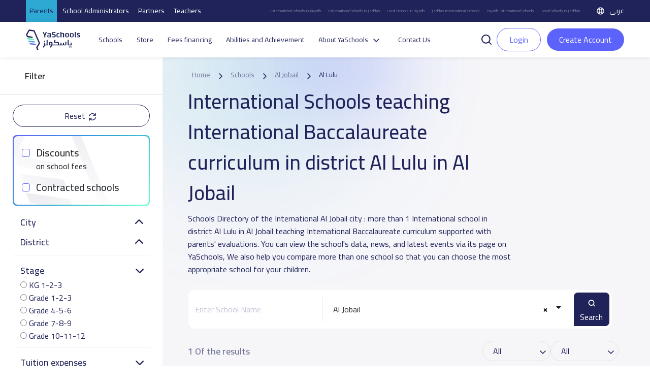

--- FILE ---
content_type: text/html; charset=UTF-8
request_url: https://yaschools.com/en/schools/al-jobail/international/al-lulu/international-baccalaureate
body_size: 32143
content:
<!DOCTYPE html>
<html lang="en" dir="ltr">

<head>
  <meta charset="UTF-8" />
  <meta name="viewport" content="width=device-width, initial-scale=1">
  <!--Facebook pixel verifications-->
  <meta name="facebook-domain-verification" content="jhjpkpetatixulckomdsk7ito07qcq" />
  <title>
    International Schools teaching International Baccalaureate curriculum in district Al Lulu in Al Jobail | YaSchools  </title>
  <link rel="shortcut icon" type="image/x-icon" href="/img/identity/fav.png">

  <meta name="description" content="International Schools teaching International Baccalaureate curriculum in district Al Lulu in Al Jobail: more than 1 International school in district Al Lulu in Al Jobail supported with parents&#039; evaluations. ">
<meta property="og:description" content="International Schools teaching International Baccalaureate curriculum in district Al Lulu in Al Jobail: more than 1 International school in district Al Lulu in Al Jobail supported with parents&#039; evaluations. ">
<meta property="twitter:description" content="International Schools teaching International Baccalaureate curriculum in district Al Lulu in Al Jobail: more than 1 International school in district Al Lulu in Al Jobail supported with parents&#039; evaluations. ">
<meta property="fb:app_id" content="327673991022536">
<meta property="og:url" content="https://yaschools.com/en/schools/al-jobail/international/al-lulu/international-baccalaureate">
<meta property="og:title" content="International Schools teaching International Baccalaureate curriculum in district Al Lulu in Al Jobail">
<meta property="og:image" content="https://yaschools.com/img/share.png">
<meta property="og:type" content="website">
<meta property="twitter:site" content="@yaschools">
<meta property="twitter:card" content="summary_large_image">
<meta property="twitter:url" content="https://yaschools.com/en/schools/al-jobail/international/al-lulu/international-baccalaureate">
<meta property="twitter:title" content="International Schools teaching International Baccalaureate curriculum in district Al Lulu in Al Jobail">
<meta property="twitter:image:src" content="https://yaschools.com/img/share.png">
<meta property="twitter:image:alt" content="Yaschools | ياسكولز">
<meta property="twitter:card" content="summary">
<link href="https://yaschools.com/en/schools/al-jobail/international/al-lulu/international-baccalaureate" rel="canonical">
<link href="https://yaschools.com/en/schools/al-jobail/international/al-lulu/international-baccalaureate" rel="alternate" hreflang="en">
<link href="https://yaschools.com/المدارس/الجبيل/العالمية/اللؤلؤ/البكالوريا-الدولية" rel="alternate" hreflang="x-default">
<link href="/assets/b1d23147/fontawesome6/css/all.min.css?v=1727951326" rel="stylesheet" defer="defer">
<link href="/v2/views/css/vue-select.min.css?v=1742043076" rel="stylesheet" defer="defer">
<link href="/build/app.css?v=1768307023" rel="stylesheet" defer="defer">
<link href="/v2/layout/css/layout.css?v=1766315775" rel="stylesheet" defer="defer">
<link href="/v2/layout/css/bootstrap.min.css?v=1735632460" rel="stylesheet" defer="defer">
<link href="/v2/layout/css/vuetify.min.css?v=1760265817" rel="stylesheet" defer="defer">
<link href="/v2/views/css/booking.css?v=1767534949" rel="stylesheet" defer="defer">
<link href="/v2/views/css/vue-range-slider.min.css?v=1742119444" rel="stylesheet" defer="defer">
<link href="/build/schoolSearch.css?v=1759323211" rel="stylesheet" defer="defer">
<link href="/assets/4dbc7693/jquery.fancybox.css?v=1613409086" rel="stylesheet">
<link href="/assets/fc78d02f/css/activeform.min.css?v=1690803239" rel="stylesheet">
<link href="/assets/408ba6d7/css/select2.min.css?v=1580187682" rel="stylesheet">
<link href="/assets/44df5c7e/css/select2-addl.min.css?v=1721798492" rel="stylesheet">
<link href="/assets/44df5c7e/css/select2-krajee-bs3.min.css?v=1721798492" rel="stylesheet">
<link href="/assets/a03aebbf/css/kv-widgets.min.css?v=1654092339" rel="stylesheet">
<script>  var formatRepo = function (repo) {
      if (repo.loading) {
          return repo.text;
      }
      console.log(repo);
      var markup =
        '<div class="row">' + 
            '<div class="col-sm-12">' +
                '<img src="' + repo.logo + '" class="img-rounded" style="width:30px" /> ' +
                '<b style="margin-left:5px">' + repo.text + '</b>' + 
            '</div>' +
            '</div>';
            return '<div style="overflow:hidden;">' + markup + '</div>';
  };
  var formatRepoSelection = function (repo) {
      return repo.text;
  }

    window.language = 'en';

window.s2options_3267a624 = {"themeCss":".select2-container--krajee-bs3","sizeCss":"","doReset":true,"doToggle":false,"doOrder":false};
window.select2_38f095d4 = {"allowClear":true,"ajax":{"url":"\/en\/frontapis\/helper\/schools-activated-finance","dataType":"json","delay":250,"data":function(params) { return {q:params.term, page: params.page}; },"cache":true},"escapeMarkup":function (markup) { return markup; },"templateResult":formatRepo,"templateSelection":formatRepoSelection,"theme":"krajee-bs3","width":"100%","placeholder":"Choose school to pay tuition fees for 12 months","language":"en"};
</script>      <!-- google ads -->
    <!-- <script async src="https://pagead2.googlesyndication.com/pagead/js/adsbygoogle.js?client=ca-pub-2645357048096664"
     crossorigin="anonymous"></script> -->
    <!-- end google ads -->
    <script type="application/ld+json">
      {
        "@context": "https://schema.org",
        "@type": "WebSite",
        "url": "https://yaschools.com/",
        "potentialAction": {
          "@type": "SearchAction",
          "target": "https://yaschools.com/schools?searchkey={search_term_string}",
          "query-input": "required name=search_term_string"
        }
      }
    </script>
    <!-- Google Tag Manager -->
    <script>
        (function(w,d,s,l,i){w[l]=w[l]||[];w[l].push({'gtm.start':
          new Date().getTime(),event:'gtm.js'});var f=d.getElementsByTagName(s)[0],
          j=d.createElement(s),dl=l!='dataLayer'?'&l='+l:'';j.async=true;j.src=
          'https://www.googletagmanager.com/gtm.js?id='+i+dl;f.parentNode.insertBefore(j,f);
        })(window,document,'script','dataLayer','GTM-PDTPVRJ');
    </script>
    <!-- End Google Tag Manager -->
            <!--Start of Tawk.to Script-->
      <!-- <script type="text/javascript">
        var Tawk_API = Tawk_API || {},
          Tawk_LoadStart = new Date();
        (function() {
          var s1 = document.createElement("script"),
            s0 = document.getElementsByTagName("script")[0];
          s1.async = true;
          s1.src = 'https://embed.tawk.to/5cd18897d07d7e0c63925639/default';
          s1.charset = 'UTF-8';
          s1.setAttribute('crossorigin', '*');
          s0.parentNode.insertBefore(s1, s0);
        })();
      </script>
      <script type="text/javascript">
            Tawk_API.customStyle = {
                visibility : {
                    mobile : {
                        xOffset : "40px",
                        yOffset : "40px",
                        position : 'br',
                    },
                }
            }
        </script> -->
        <!-- <script>
      (function(i, s, o, g, r, a, m) {
        i['GoogleAnalyticsObject'] = r;
        i[r] = i[r] || function() {
          (i[r].q = i[r].q || []).push(arguments)
        }, i[r].l = 1 * new Date();
        a = s.createElement(o),
          m = s.getElementsByTagName(o)[0];
        a.async = 1;
        a.src = g;
        m.parentNode.insertBefore(a, m)
      })(window, document, 'script', 'https://www.google-analytics.com/analytics.js', 'ga');
      ga('create', 'UA-93991537-1', 'auto');
      ga('send', 'pageview');
    </script> -->
    <!-- Google tag (gtag.js) -->
    <script async src="https://www.googletagmanager.com/gtag/js?id=UA-93991537-1"></script>
    <script>
      window.dataLayer = window.dataLayer || [];
      function gtag(){dataLayer.push(arguments);}
      gtag('js', new Date());

      gtag('config', 'UA-93991537-1');
    </script>

      
    <!-- Hotjar Tracking Code for https://yaschools.com/ -->
    
    <script>
        (function(h,o,t,j,a,r){
            h.hj=h.hj||function(){(h.hj.q=h.hj.q||[]).push(arguments)};
            h._hjSettings={hjid:2587676,hjsv:6};
            a=o.getElementsByTagName('head')[0];
            r=o.createElement('script');r.async=1;
            r.src=t+h._hjSettings.hjid+j+h._hjSettings.hjsv;
            a.appendChild(r);
        })(window,document,'https://static.hotjar.com/c/hotjar-','.js?sv=');
    </script>

    <script type="text/javascript">
        adroll_adv_id = "KP47CGFVTBAU3MW55TCK6U";
        adroll_pix_id = "QPDG5VHTVZE6PGA3BUYAZM";
        adroll_version = "2.0";

        (function(w, d, e, o, a) {
            w.__adroll_loaded = true;
            w.adroll = w.adroll || [];
            w.adroll.f = [ 'setProperties', 'identify', 'track' ];
            var roundtripUrl = "https://s.adroll.com/j/" + adroll_adv_id
                    + "/roundtrip.js";
            for (a = 0; a < w.adroll.f.length; a++) {
                w.adroll[w.adroll.f[a]] = w.adroll[w.adroll.f[a]] || (function(n) {
                    return function() {
                        w.adroll.push([ n, arguments ])
                    }
                })(w.adroll.f[a])
            }

            e = d.createElement('script');
            o = d.getElementsByTagName('script')[0];
            e.async = 1;
            e.src = roundtripUrl;
            o.parentNode.insertBefore(e, o);
        })(window, document);
        adroll.track("pageView");
      </script>
  
  

  <link rel="preload" href="/build/assets/helvetica/HelveticaNeueW23foSKY-Bd.woff2" as="font" type="font/woff2" crossorigin /> <!-- Preload Arabic Fonts -->
  <link rel="preload" href="/build/assets/helvetica/HelveticaNeueW23forSKY-Reg.woff2" as="font" type="font/woff2" crossorigin /> <!-- Preload Arabic Fonts -->
  <link rel="preload" href="/img/icon-fonts/icons-font.woff2?94147981" as="font" type="font/woff2" crossorigin /> <!-- Preload Icon Fonts -->

  <!--OmniX chat widget-->
  <script async defer src="https://omni.exacall.com/js/widget/tzx5qcbc736rejt2/float.js"></script>

  <meta name="csrf-param" content="_csrf">
<meta name="csrf-token" content="eU_wvBzlm2A7ZlpzAurG0ZJkpaV4eFZ2vlh7w6UInoYsOJHKKbfPDFAxazVy2Lyj2Tzz1AsyLizkC0-C32HT3w==">
</head>
<body class="d-flex flex-column h-100" dir="ltr">

    <!-- <div class="sendWhatsapp">
      <a href="https://api.whatsapp.com/send?phone=966553223219" target="_blank">
        <i class="fab fa-whatsapp"></i>
        <span>Send us on Whatsapp</span>
      </a>
    </div> -->
          <!-- Google Tag Manager (noscript) -->
      <noscript><iframe src="https://www.googletagmanager.com/ns.html?id=GTM-PDTPVRJ"
      height="0" width="0" style="display:none;visibility:hidden"></iframe></noscript>
      <!-- End Google Tag Manager (noscript) -->
    <!--  <button class="share-btn bg-secondary position-fixed">
    <i class="fas fa-share-alt"></i>
  </button>-->

  <div class="share-menu w-100 py-4" id="share-menu">
    <div class="d-flex align-items-center px-4">
      <div class="ys-logo d-flex justify-content-center align-items-center">
        <img data-src="/img/identity/fav.png" class="lazyload" alt="Ys logo" />
      </div>

      <div class="text-white ms-2">
        <p class="mb-1 share-menu-title"></p>
        <p class="mb-0 share-menu-url text-start"></p>
      </div>
    </div>

    <hr />

    <ul class="rrssb-buttons px-4 pt-2 pb-3">
      <li>
        <div class="rrssb-facebook">
          <a href="https://www.facebook.com/sharer/sharer.php?u=https://yaschools.com/en/schools/al-jobail/international/al-lulu/international-baccalaureate" class="popup" target="_blank">
            <i class="fab fa-facebook-f"></i>
          </a>
        </div>
        <p class="text-center mt-2">Facebook</p>
      </li>
      <li>
        <div class="rrssb-twitter">
          <a href="https://twitter.com/intent/tweet?text=https://yaschools.com/en/schools/al-jobail/international/al-lulu/international-baccalaureate" class="popup" target="_blank">
            <i class="fab fa-x-twitter"></i>
          </a>
        </div>
        <p class="text-center mt-2">Twitter</p>
      </li>
      <li>
        <div class="rrssb-email">
          <a href="/cdn-cgi/l/email-protection#[base64]">
            <i class="fas fa-envelope"></i>
          </a>
        </div>
        <p class="text-center mt-2">Email</p>
      </li>
      <li>
        <div class="rrssb-whatsapp">
          <a href="https://api.whatsapp.com/send?text=%D8%AF%D9%84%D9%8A%D9%84%20%D9%85%D8%AF%D8%A7%D8%B1%D8%B3%20%D8%A7%D9%84%D9%85%D9%85%D9%84%D9%83%D8%A9%20%D8%A7%D9%84%D8%B9%D8%B1%D8%A8%D9%8A%D8%A9%20%D8%A7%D9%84%D8%B3%D8%B9%D9%88%D8%AF%D9%8A%D8%A9%20https://yaschools.com/en/schools/al-jobail/international/al-lulu/international-baccalaureate" data-action="share/whatsapp/share" target="_blank">
            <i class="fab fa-whatsapp"></i>
          </a>
        </div>
        <p class="text-center mt-2">Whatsapp</p>
      </li>
      <li>
        <div class="rrssb-copy d-flex justify-content-center align-items-center">
          <i class="far fa-copy"></i>
        </div>
        <p class="text-center mt-2">Copy link</p>
      </li>
      
      <li class="rrssb-qr-btn">
        <a href="javascript:void(0)" data-bs-toggle="modal" data-bs-target="#QRModal">
          <i class="fas fa-qrcode"></i>
        </a>
        <p class="text-center mt-2">Scan QR Code</p>
      </li>
    </ul>

    <p class="link-copied-alert text-white text-center mb-0 position-absolute px-2 py-1" style="display: none;">
      <i class="far fa-copy pe-1"></i>
      Your link has been copied    </p>
  </div>

  <!-- <ul class="share-btns-web">
    <li class="facebook-btn">
      <a href="https://www.facebook.com/sharer/sharer.php?u=https://yaschools.com/en/schools/al-jobail/international/al-lulu/international-baccalaureate" class="popup" target="_blank">
        <i class="fab fa-facebook-f"></i>
      </a>
    </li>
    <li class="twitter-btn">
      <a href="https://twitter.com/intent/tweet?text=https://yaschools.com/en/schools/al-jobail/international/al-lulu/international-baccalaureate" class="popup" target="_blank">
        <i class="fab fa-x-twitter"></i>
      </a>
    </li>
    <li class="email-btn">
      <a href="mailto:?Subject=%D9%8A%D8%A7%D8%B3%D9%83%D9%88%D9%84%D8%B2%20%7C%20%D8%AF%D9%84%D9%8A%D9%84%D9%83%20%D8%A7%D9%84%D8%A3%D9%81%D8%B6%D9%84%20%D9%84%D9%85%D8%AF%D8%A7%D8%B1%D8%B3%20%D8%A7%D9%84%D9%85%D9%85%D9%84%D9%83%D8%A9-https://yaschools.com/en/schools/al-jobail/international/al-lulu/international-baccalaureate">
        <i class="fas fa-envelope"></i>
      </a>
    </li>
    <li class="whatsapp-btn">
      <a href="https://api.whatsapp.com/send?text=https://yaschools.com/en/schools/al-jobail/international/al-lulu/international-baccalaureate" data-action="share/whatsapp/share" target="_blank">
        <i class="fab fa-whatsapp"></i>
      </a>
    </li>
    <li class="qr-btn">
      <a href="javascript:void(0)" data-bs-toggle="modal" data-bs-target="#QRModal">
        <i class="fas fa-qrcode"></i>
      </a>
    </li>
  </ul> -->

  <!-- Modal -->
  <div class="modal fade installmentModal" id="QRModal" tabindex="-1" aria-labelledby="QRModalLabel" aria-hidden="true">
    <div class="modal-dialog modal-sm" style="    max-width: 400px;">
      <div class="modal-content">
        <div class="close-modal py-3 px-3">
          <span data-bs-dismiss="modal" aria-label="Close" onclick="handleCloseModal()">
            <i class="fas fa-times pe-2"></i>
            Close window          </span>
        </div>
        <div class="modal-header">
          <h4 class="modal-title" id="QRModalLabel">Scan QR Code</h4>
        </div>
        <div class="modal-body">
          <canvas id="qrcode2"></canvas>

        </div>
      </div>
    </div>
  </div>


    <div id="upgradeApp">
    <!-- start upgrade to teacher modal -->
    <div class="modal fade modal-layout" id="upgradeModal" data-user-id=''
        data-bs-backdrop="true" data-bs-keyboard="false" aria-labelledby="upgradeModal" aria-hidden="true">
        <div class="modal-dialog">
            <div class="modal-content">
                <div class="close-modal py-3 px-3">
                <span data-bs-dismiss="modal" aria-label="Close" @click="handleCloseUpgradeModal">
                    <i class="fas fa-times pe-2"></i>
                    Close window                </span>
                </div>

                <div class="modal-header">
                    <h4 class="modal-title">Upgrade to teacher</h4>
                </div>

                <div class="modal-body p-4">
                    <div class="row gx-0 mb-4 align-items-start">
                        <div class="col-12 col-md-6 transparent-wrapper ps-0 ps-md-2 pe-0 mt-4">
                            <label>Name</label>
                            <input class="w-100 px-3" type="text" :disabled="true" :value="upgradedProfile.name" />
                            <small class="error"></small>
                        </div>
                        <div class="col-12 col-md-6 transparent-wrapper ps-0 ps-md-2 pe-0 mt-4">
                            <label>Email</label>
                            <input class="w-100 px-3" type="text" :disabled="true" :value="upgradedProfile.email" />
                            <small class="error"></small>
                        </div>
                        <div class="col-12 col-md-6 transparent-wrapper ps-0 ps-md-2 pe-0 mt-4">
                            <label>Phone Number</label>
                            <input class="w-100 px-3" type="text" :disabled="hasMobile" v-model="upgradedProfile.mobile"
                                    @change="checkPhone" />
                            <small v-if="upgradeProfileErrs.mobile" class="error">{{upgradeProfileErrs.mobile}}</small>
                        </div>

                        <div class="col-12 col-md-6 transparent-wrapper mt-4 ps-md-2">
                            <div class="d-flex justify-content-between align-items-center">
                                <label>Profile type</label>
                                <label v-if="!newProfileType" @click="newProfileTypeChange" class="success-color">+
                                    Add Profile type</label>
                                <label v-else @click="newProfileTypeChange"
                                        class="success-color">Choose from list</label>
                            </div>
                            <select class="w-100 px-3" v-if="!newProfileType" v-model="upgradedProfile.type"
                                    @change="handleProfileTypeChange">
                                <option value="">
                                    Choose profile type                                </option>
                                <option :value="type.id" v-for="type in profileTypes" :key="type.id">
                                    {{type.name}}
                                </option>
                            </select>
                            <input v-else v-model="upgradedProfile.type" class="w-100 px-3" type="text" @change="checkProfileType"
                                    placeholder="Enter new profile type" />
                            <small v-if="upgradeProfileErrs.type" class="error">{{ upgradeProfileErrs.type }}</small>
                        </div>

                        <div class="form-check mt-4">
                            <input class="px-3" type="checkbox" :value="isTermsAccepted" v-model="isTermsAccepted" id="terms"
                                    @change="checkIsTermsAccepted" />
                            <label for="terms">I agree to the terms and conditions</label>
                            <br>
                            <small v-if="upgradeProfileErrs.isTermsAccepted"
                                    class="error">{{upgradeProfileErrs.isTermsAccepted}}</small>
                        </div>

                    </div>

                    <div class="row justify-content-between gx-0">
                        <div class="col-12 col-md-8 transparent-wrapper pe-0 pe-md-2 ps-0 mt-2">
                            <button class="w-100 custom-success-button" id="send_btn" @click="handleUpgradeSubmit">
                                Upgrade                            </button>
                        </div>

                        <div class="col-12 col-md-4 transparent-wrapper ps-0 ps-md-2 pe-0 mt-2">
                            <button class="w-100 later-btn" data-bs-dismiss="modal" aria-label="Close" @click="handleCloseUpgradeModal">
                                Close                            </button>
                        </div>
                    </div>
                </div>
            </div>
        </div>
    </div>
</div>


<!-- Main Header -->
<style>
    .btn-success-outline {
        color: #5b63fb !important;
        background-color: #fff;
        border: 1px solid #5b63fb !important;
    }

    #dropdownList {
        position: absolute;
        top: 42px;
        width: 100%;
        box-shadow: 0 2px 4px rgba(0, 0, 0, .2);
        background: #fff;
        z-index: 400;
        display: flex;
        flex-direction: column;
        border: 1px solid #ccc;
        border-radius: 12px;
    }

    #dropdownList>a,
    #dropdownList>div {
        padding: 8px;
        border-radius: 12px;
        color: #333;


    }

    #dropdownList>a:hover {
        background-color: #F2F2F2;

    }

    .skeleton {
        display: block;
        height: 16px;
        width: 100%;
        background: linear-gradient(90deg,
                #e8e8e8 25%,
                #f5f5f5 50%,
                #e8e8e8 75%);
        background-size: 200% 100%;
        border-radius: 4px;
        animation: skeleton-loading 1.5s infinite;
    }

    @keyframes skeleton-loading {
        0% {
            background-position: 200% 0;
        }

        100% {
            background-position: -200% 0;
        }
    }
</style>
<header id="appHeader">
        <div class="top">
        <ul class="links">
            <li class="active"><a href="/">Parents</a></li>
            <li class=""><a href="/en/schools-landing">School Administrators</a></li>
            <li class=""><a href="/en/partners-landing">Partners</a></li>
            <li class=""><a href="/en/teachers-landing">Teachers</a></li>
        </ul>
        <ul class="seo ms-auto me-4 d-flex align-items-center">
            <li><a href="/en/schools/riyadh/international">International Schools in Riyadh</a></li>
            <li><a href="/en/schools/jeddah/international">International Schools in Jeddah</a></li>
            <li><a href="/en/schools/riyadh/national">Local Schools in Riyadh</a></li>
            <li><a href="/en/schools/jeddah/international">Jeddah International Schools</a></li>
            <li><a href="/en/schools/riyadh/international">Riyadh International Schools</a></li>
            <li><a href="/en/schools/jeddah/national">Local Schools in Jeddah</a></li>
        </ul>
        			<a class="lang-switch" href="/المدارس/الجبيل/العالمية/اللؤلؤ/البكالوريا-الدولية"><img src="/v2/layout/img/icons/svg/language.svg" alt="Language"> عربي</a>	
    </div>
        <div class="main" style="justify-content: space-between; ">
        <div class="header-first-section" style="display:flex; align-items: center;">
            <a href="/" class="logo"><img src="/v2/layout/img/logo/logo.svg" alt="YaSchools"></a>

            <ul class="ms-3 ps-3">
                                                <li><a href="/en/schools">Schools</a></li>
                <li><a href="/en/shop">Store</a></li>
                <!-- <li><a href="/en/saudi-schools-jobs">Jobs</a></li> -->
                                    <li><a class="dropdown-item" href="/en/tamweel">Fees financing</a></li>
                    <li><a class="dropdown-item" href="/en/tafawaq">Abilities and Achievement</a></li>
                                                                                <li class="dropdown">
                    <a class="dropdown-toggle" data-bs-toggle="dropdown" aria-expanded="false" data-bs-auto-close="true">About YaSchools</a>
                    <ul class="dropdown-menu">
                        <li><a class="dropdown-item" href="/en/about">About Platform</a></li>
                        <li><a class="dropdown-item" href="/en/blog">Blog</a></li>
                        <li><a class="dropdown-item" href="/en/yaschools-news">YaSchools News</a></li>
                    </ul>
                </li>

                                                                                <!-- <li><a href="/en/school-request">Add your school</a></li> -->
                
                <li><a href="/en/contact-us">Contact Us</a></li>
            </ul>
        </div>
        <div class="search-input " v-if="searchPop">
            <div style="position:relative">
                <input type="text" id="searchFromHeaderInput" class="form-control" placeholder="Search for a school like: Ajial El Hadara" style="width:500px !important;" @input="searchAutoComplete" @focus="showDropdown = true"
                    @blur="hideDropdownWithDelay"  autocomplete="off">
                <button id="searchFromHeader" @click="handleHeaderSearch"><img class="lazyload" data-src="/v2/layout/img/icons/svg/search.svg" alt="search school icon" title="search school icon"></button>
                <!-- options list -->
                <div class="dropdown-list" id="dropdownList" v-show="showDropdown">
                    <a
                        v-for="(item, index) in suggestedListSearch"
                        :key="index"
                        :href="'/en/school/' + item.slug"
                        type="button">
                        {{ item.name }}
                    </a>
                    <a
                        v-if="suggestedListSearch.length === 0 && searchLoading"
                        v-for="n in 5"
                        :key="'skeleton-' + n">
                        <span class="skeleton"></span></a>
                    <div v-if="suggestedListSearch.length === 0 && !searchLoading">No search results...</div>

                </div>
            </div>
            <button @click="searchPop = false"><img class="lazyload" data-src="/v2/layout/img/icons/svg/times.svg" alt="close search" title="close search"></button>
        </div>
        <div class="mobile-actions ms-auto">

                            <a href="/en/login" role="button" class="btn btn-success btn-sm me-2">Login</a>
                        <a class="ms-2" data-bs-toggle="offcanvas" href="#mobile-menu" role="button" aria-controls="mobile-menu"><img class="lazyload" data-src="/v2/layout/img/icons/svg/tabler_menu.svg" alt="Menu" title="Menu"></a>
        </div>

                    <div class="ms-2 un-authorized " ref="header" user-id='' token=''>
                <div>
                    <a class="p-0" id="search-button-trigger" role="button" @click="toggleSearch">
                        <img class="lazyload" data-src="/v2/layout/img/icons/svg/search-line.svg" alt="search" title="search">
                    </a>
                    <a href="/en/login" role="button" class="btn btn-success-outline me-2">Login</a>
                    <a href="/en/site/quick-login" data-fancybox-type="iframe" class="btn btn-teacher fancy">
                        Create Account                    </a>
                </div>
            </div>
            </div>

    <div class="offcanvas offcanvas-start mobile-menu" tabindex="-1" id="mobile-menu" aria-labelledby="mobile-menuLabel">
        <!--Top links-->
        <ul class="links">
            <li class="active"><a href="/">Parents</a></li>
            <li class=""><a href="/en/schools-landing">School Administrators</a></li>
            <li class=""><a href="/en/partners-landing">Companies</a></li>
            <li class=""><a href="/en/teachers-landing">Teachers</a></li>
        </ul>
        <div class="offcanvas-header">
            <a href="/" class="logo"><img src="/v2/layout/img/logo/logo.svg" alt="YaSchools" width="94"></a>
            <div class="ms-auto d-flex align-items-center">
                <!-- swetch between arabic and english image -->
                                			<a class="lang-switch" href="/المدارس/الجبيل/العالمية/اللؤلؤ/البكالوريا-الدولية"><img src="/v2/layout/img/icons/svg/language.svg" alt="Language"> عربي</a>	
                <button type="button" class="btn-close ms-4" data-bs-dismiss="offcanvas" aria-label="Close"></button>
            </div>
        </div>
        <div class="offcanvas-body mt-2">
            <!--Top links-->
            <!--Profile widget-->
                        <!--Profile widget-->
            <!--Parent main links-->
                                    <ul class="nav">
                <li><a href="/en/schools"><svg class="me-2" width="20" height="20" viewBox="0 0 20 20" fill="none" xmlns="http://www.w3.org/2000/svg">
                            <path d="M18.3333 4.76997V1.66663C18.3333 1.20663 17.9608 0.833299 17.5 0.833299C17.0392 0.833299 16.6667 1.20663 16.6667 1.66663V3.6383L12.3308 0.712466C10.915 -0.242534 9.085 -0.242534 7.66917 0.712466L1.83583 4.64913C0.686667 5.42497 0 6.7158 0 8.1033V15.8333C0 18.1308 1.86917 20 4.16667 20H6.66667C7.1275 20 7.5 19.6266 7.5 19.1666V12.5C7.5 12.0408 7.87333 11.6666 8.33333 11.6666H11.6667C12.1267 11.6666 12.5 12.0408 12.5 12.5V19.1666C12.5 19.6266 12.8725 20 13.3333 20H15.8333C18.1308 20 20 18.1308 20 15.8333V8.1033C20 6.7858 19.38 5.55497 18.3333 4.76997ZM18.3333 15.8333C18.3333 17.2116 17.2117 18.3333 15.8333 18.3333H14.1667V12.5C14.1667 11.1216 13.045 9.99997 11.6667 9.99997H8.33333C6.955 9.99997 5.83333 11.1216 5.83333 12.5V18.3333H4.16667C2.78833 18.3333 1.66667 17.2116 1.66667 15.8333V8.1033C1.66667 7.2708 2.07833 6.4958 2.76833 6.0308L8.60167 2.09413C9.45167 1.5208 10.5483 1.5208 11.3975 2.09413L17.2308 6.0308C17.9208 6.4958 18.3325 7.2708 18.3325 8.1033L18.3333 15.8333Z" fill="#202359" />
                        </svg>
                        Schools</a></li>
                <li><a href="/en/shop"><svg class="me-2" width="20" height="20" viewBox="0 0 20 20" fill="none" xmlns="http://www.w3.org/2000/svg">
                            <path d="M20 8.3334C20 8.27257 19.9933 8.21192 19.98 8.15257L18.8967 3.26257C18.6954 2.33444 18.1811 1.50372 17.4401 0.909721C16.6991 0.315721 15.7764 -0.00544699 14.8267 6.99074e-05H5.17334C4.22421 -0.00468034 3.30228 0.316838 2.56194 0.910775C1.82161 1.50471 1.30783 2.335 1.10667 3.26257L0.0200011 8.15257C0.00667456 8.21192 -3.30499e-05 8.27257 1.14116e-06 8.3334V9.16674C-0.000671198 9.97807 0.295769 10.7616 0.833334 11.3692V15.8334C0.834658 16.9381 1.27407 17.9971 2.05518 18.7782C2.8363 19.5593 3.89534 19.9987 5 20.0001H15C16.1047 19.9987 17.1637 19.5593 17.9448 18.7782C18.7259 17.9971 19.1653 16.9381 19.1667 15.8334V11.3692C19.7042 10.7616 20.0007 9.97807 20 9.16674V8.3334ZM1.66667 8.42424L2.73333 3.62424C2.8542 3.06778 3.16252 2.56972 3.60668 2.21338C4.05084 1.85705 4.60391 1.66407 5.17334 1.66674H5.83333V4.16674C5.83333 4.38775 5.92113 4.59971 6.07741 4.75599C6.23369 4.91227 6.44565 5.00007 6.66667 5.00007C6.88768 5.00007 7.09964 4.91227 7.25592 4.75599C7.4122 4.59971 7.5 4.38775 7.5 4.16674V1.66674H12.5V4.16674C12.5 4.38775 12.5878 4.59971 12.7441 4.75599C12.9004 4.91227 13.1123 5.00007 13.3333 5.00007C13.5543 5.00007 13.7663 4.91227 13.9226 4.75599C14.0789 4.59971 14.1667 4.38775 14.1667 4.16674V1.66674H14.8267C15.3961 1.66407 15.9492 1.85705 16.3933 2.21338C16.8375 2.56972 17.1458 3.06778 17.2667 3.62424L18.3333 8.42424V9.16674C18.3333 9.60877 18.1577 10.0327 17.8452 10.3452C17.5326 10.6578 17.1087 10.8334 16.6667 10.8334H15.8333C15.3913 10.8334 14.9674 10.6578 14.6548 10.3452C14.3423 10.0327 14.1667 9.60877 14.1667 9.16674C14.1667 8.94572 14.0789 8.73376 13.9226 8.57748C13.7663 8.4212 13.5543 8.3334 13.3333 8.3334C13.1123 8.3334 12.9004 8.4212 12.7441 8.57748C12.5878 8.73376 12.5 8.94572 12.5 9.16674C12.5 9.60877 12.3244 10.0327 12.0118 10.3452C11.6993 10.6578 11.2754 10.8334 10.8333 10.8334H9.16667C8.72464 10.8334 8.30072 10.6578 7.98816 10.3452C7.6756 10.0327 7.5 9.60877 7.5 9.16674C7.5 8.94572 7.4122 8.73376 7.25592 8.57748C7.09964 8.4212 6.88768 8.3334 6.66667 8.3334C6.44565 8.3334 6.23369 8.4212 6.07741 8.57748C5.92113 8.73376 5.83333 8.94572 5.83333 9.16674C5.83333 9.60877 5.65774 10.0327 5.34518 10.3452C5.03262 10.6578 4.6087 10.8334 4.16667 10.8334H3.33333C2.89131 10.8334 2.46738 10.6578 2.15482 10.3452C1.84226 10.0327 1.66667 9.60877 1.66667 9.16674V8.42424ZM15 18.3334H5C4.33696 18.3334 3.70108 18.07 3.23223 17.6012C2.76339 17.1323 2.5 16.4964 2.5 15.8334V12.3942C2.77217 12.4647 3.05219 12.5003 3.33333 12.5001H4.16667C4.63985 12.5003 5.10763 12.3996 5.53875 12.2046C5.96988 12.0095 6.35442 11.7248 6.66667 11.3692C6.97892 11.7248 7.36346 12.0095 7.79458 12.2046C8.22571 12.3996 8.69349 12.5003 9.16667 12.5001H10.8333C11.3065 12.5003 11.7743 12.3996 12.2054 12.2046C12.6365 12.0095 13.0211 11.7248 13.3333 11.3692C13.6456 11.7248 14.0301 12.0095 14.4612 12.2046C14.8924 12.3996 15.3602 12.5003 15.8333 12.5001H16.6667C16.9478 12.5003 17.2278 12.4647 17.5 12.3942V15.8334C17.5 16.4964 17.2366 17.1323 16.7678 17.6012C16.2989 18.07 15.663 18.3334 15 18.3334Z" fill="#202359" />
                        </svg>
                        Store</a></li>
                <!-- <li><a href="/en/saudi-schools-jobs"><img src="/v2/views/img/icons/jobs.png" class="me-2">Jobs</a></li> -->
                <li><a href="/en/contact-us"><svg class="me-2" width="20" height="18" viewBox="0 0 20 18" fill="none" xmlns="http://www.w3.org/2000/svg">
                            <path d="M19.1666 12.9625C19.1666 10.8617 18.3608 9.71918 17.2674 9.10501C17.1774 3.12501 14.9258 0.452515 9.99992 0.452515C5.07409 0.452515 2.81659 3.13085 2.73159 9.12668C1.68492 9.73501 0.833252 10.8642 0.833252 12.9625C0.833252 17.0375 3.86492 17.5083 6.14575 17.5083C6.50492 17.5083 6.82325 17.2783 6.93659 16.9367C7.78659 14.3742 7.78659 11.55 6.93659 8.98751C6.82325 8.64668 6.50492 8.41585 6.14575 8.41585C5.75075 8.41585 5.11325 8.41585 4.41492 8.53918C4.63909 3.23918 6.81659 2.11751 9.99992 2.11751C13.1833 2.11751 15.3616 3.24001 15.5849 8.54251C14.9999 8.44335 14.4049 8.41585 13.8541 8.41585C13.4949 8.41585 13.1766 8.64585 13.0633 8.98751C12.3291 11.2017 12.2299 13.61 12.7641 15.8775C11.8774 15.8925 11.0283 15.8667 10.2274 15.8017C9.75992 15.7675 9.36659 16.1067 9.32992 16.5658C9.29325 17.0242 9.63492 17.4258 10.0933 17.4633C10.7924 17.5192 11.5249 17.5483 12.2841 17.5483C12.8033 17.5483 13.3349 17.535 13.8766 17.5083C15.2124 17.5083 19.1666 17.4833 19.1666 12.9625ZM5.53075 15.8275C3.30659 15.7125 2.49992 14.9183 2.49992 12.9625C2.49992 11.0067 3.30659 10.2125 5.53075 10.0975C6.03409 11.965 6.03409 13.9592 5.53075 15.8267V15.8275ZM14.4691 15.8275C13.9658 13.96 13.9658 11.965 14.4691 10.0983C16.6933 10.2133 17.4999 11.0075 17.4999 12.9633C17.4999 14.9192 16.6933 15.7125 14.4691 15.8275Z" fill="#202359" />
                        </svg>
                        Contact Us</a></li>
            </ul>
            <hr>
            <!-- <h6>Our Services</h6> -->
            <ul class="nav">
                <li><a href="/en/tamweel"><img src="/v2/views/img/icons/tamweel.png" class="me-2">Fees financing</a></li>
                <li><a href="/en/school-request"><img src="/v2/views/img/icons/add_school.png" class="me-2">Add School</a></li>
                <li><a href="/en/company-request"><img src="/v2/views/img/icons/add_partner.png" class="me-2">Add Partner</a></li>
                <li><a href="/en/saudi-schools-jobs/add-job"><img src="/v2/views/img/icons/jobs.png" class="me-2">Add Job</a></li>
                <li><a href="/en/registerad"><img src="/v2/views/img/icons/ads.png" class="me-2">Advertise on Yaschools</a></li>

            </ul>
            <hr>
            <!-- <h6>About YaSchools</h6> -->
            <ul class="nav">
                <li><a href="/en/about"><svg class="me-2" width="20" height="20" viewBox="0 0 20 20" fill="none" xmlns="http://www.w3.org/2000/svg">
                            <path d="M11.25 5.41667C11.25 5.74819 11.1183 6.06613 10.8839 6.30055C10.6495 6.53497 10.3316 6.66667 10 6.66667C9.66852 6.66667 9.35058 6.53497 9.11616 6.30055C8.88174 6.06613 8.75004 5.74819 8.75004 5.41667C8.75004 5.08515 8.88174 4.7672 9.11616 4.53278C9.35058 4.29836 9.66852 4.16667 10 4.16667C10.3316 4.16667 10.6495 4.29836 10.8839 4.53278C11.1183 4.7672 11.25 5.08515 11.25 5.41667ZM20 15.8333V10.2833C20.0311 7.71454 19.0893 5.22908 17.3636 3.32598C15.638 1.42287 13.2563 0.243031 10.6967 0.0233333C9.26809 -0.0766187 7.83466 0.13145 6.49341 0.633461C5.15216 1.13547 3.93438 1.91971 2.92247 2.93312C1.91056 3.94653 1.12813 5.16547 0.628106 6.50746C0.128084 7.84945 -0.0778587 9.28319 0.024211 10.7117C0.392544 16.0067 5.06838 20 10.9025 20H15.8334C16.938 19.9987 17.9971 19.5593 18.7782 18.7782C19.5593 17.997 19.9987 16.938 20 15.8333ZM10.5834 1.68667C12.7221 1.87586 14.71 2.86743 16.1476 4.46213C17.5853 6.05683 18.3661 8.13652 18.3334 10.2833V15.8333C18.3334 16.4964 18.07 17.1323 17.6011 17.6011C17.1323 18.0699 16.4964 18.3333 15.8334 18.3333H10.9025C5.87421 18.3333 2.00004 15.0833 1.68754 10.5967C1.6055 9.45382 1.76002 8.30633 2.14145 7.22589C2.52287 6.14545 3.12301 5.15527 3.90436 4.31723C4.68571 3.47918 5.63148 2.81126 6.6826 2.35521C7.73372 1.89915 8.86759 1.66476 10.0134 1.66667C10.2025 1.66667 10.3934 1.67417 10.5834 1.68667ZM11.6667 15V10C11.6667 9.55797 11.4911 9.13405 11.1786 8.82149C10.866 8.50893 10.4421 8.33333 10 8.33333H9.16671C8.9457 8.33333 8.73374 8.42113 8.57746 8.57741C8.42118 8.73369 8.33338 8.94565 8.33338 9.16667C8.33338 9.38768 8.42118 9.59964 8.57746 9.75592C8.73374 9.9122 8.9457 10 9.16671 10H10V15C10 15.221 10.0878 15.433 10.2441 15.5893C10.4004 15.7455 10.6124 15.8333 10.8334 15.8333C11.0544 15.8333 11.2664 15.7455 11.4226 15.5893C11.5789 15.433 11.6667 15.221 11.6667 15Z" fill="#202359" />
                        </svg>
                        About Platform</a></li>
                <li><a href="/en/blog"><svg class="me-2" width="20" height="18" viewBox="0 0 20 18" fill="none" xmlns="http://www.w3.org/2000/svg">
                            <path d="M15.8333 0.666672H4.16667C1.86667 0.666672 0 2.53334 0 4.83334V13.1667C0 15.4667 1.86667 17.3333 4.16667 17.3333H15.8333C18.1333 17.3333 20 15.4667 20 13.1667V4.83334C20 2.53334 18.1333 0.666672 15.8333 0.666672ZM4.16667 2.33334H15.8333C17.2083 2.33334 18.3333 3.45834 18.3333 4.83334H1.66667C1.66667 3.45834 2.79167 2.33334 4.16667 2.33334ZM15.8333 15.6667H4.16667C2.79167 15.6667 1.66667 14.5417 1.66667 13.1667V6.5H18.3333V13.1667C18.3333 14.5417 17.2083 15.6667 15.8333 15.6667ZM8.33333 9C8.33333 9.45834 7.95833 9.83334 7.5 9.83334H6.66667V13.1667C6.66667 13.625 6.29167 14 5.83333 14C5.375 14 5 13.625 5 13.1667V9.83334H4.16667C3.70833 9.83334 3.33333 9.45834 3.33333 9C3.33333 8.54167 3.70833 8.16667 4.16667 8.16667H7.5C7.95833 8.16667 8.33333 8.54167 8.33333 9ZM16.6667 9C16.6667 9.45834 16.2917 9.83334 15.8333 9.83334H10.8333C10.375 9.83334 10 9.45834 10 9C10 8.54167 10.375 8.16667 10.8333 8.16667H15.8333C16.2917 8.16667 16.6667 8.54167 16.6667 9ZM16.6667 12.3333C16.6667 12.7917 16.2917 13.1667 15.8333 13.1667H10.8333C10.375 13.1667 10 12.7917 10 12.3333C10 11.875 10.375 11.5 10.8333 11.5H15.8333C16.2917 11.5 16.6667 11.875 16.6667 12.3333Z" fill="#202359" />
                        </svg>
                        Blog</a></li>
                <li><a href="/en/yaschools-news"><svg class="me-2" width="20" height="20" viewBox="0 0 20 20" fill="none" xmlns="http://www.w3.org/2000/svg">
                            <path d="M15.8333 0H8.33333C6.03583 0 4.16667 1.86917 4.16667 4.16667V5H3.75C1.6825 5 0 6.6825 0 8.75V17.0833C0 18.6908 1.3075 19.9992 2.91583 20H15.8333C18.1308 20 20 18.1308 20 15.8333V4.16667C20 1.86917 18.1308 0 15.8333 0ZM4.16667 17.0833C4.16667 17.7725 3.60583 18.3333 2.91667 18.3333C2.2275 18.3333 1.66667 17.7725 1.66667 17.0833V8.75C1.66667 7.60167 2.60167 6.66667 3.75 6.66667H4.16667V17.0833ZM18.3333 15.8333C18.3333 17.2117 17.2117 18.3333 15.8333 18.3333H5.55167C5.73167 17.9542 5.83333 17.5308 5.83333 17.0833V4.16667C5.83333 2.78833 6.955 1.66667 8.33333 1.66667H15.8333C17.2117 1.66667 18.3333 2.78833 18.3333 4.16667V15.8333ZM16.6667 5.83333C16.6667 6.29333 16.2933 6.66667 15.8333 6.66667H13.3333C12.8733 6.66667 12.5 6.29333 12.5 5.83333C12.5 5.37333 12.8733 5 13.3333 5H15.8333C16.2933 5 16.6667 5.37333 16.6667 5.83333ZM16.6667 9.16667C16.6667 9.62667 16.2933 10 15.8333 10H8.33333C7.87333 10 7.5 9.62667 7.5 9.16667C7.5 8.70667 7.87333 8.33333 8.33333 8.33333H15.8333C16.2933 8.33333 16.6667 8.70667 16.6667 9.16667ZM16.6667 12.5C16.6667 12.96 16.2933 13.3333 15.8333 13.3333H8.33333C7.87333 13.3333 7.5 12.96 7.5 12.5C7.5 12.04 7.87333 11.6667 8.33333 11.6667H15.8333C16.2933 11.6667 16.6667 12.04 16.6667 12.5ZM16.6667 15.8333C16.6667 16.2933 16.2933 16.6667 15.8333 16.6667H8.33333C7.87333 16.6667 7.5 16.2933 7.5 15.8333C7.5 15.3733 7.87333 15 8.33333 15H15.8333C16.2933 15 16.6667 15.3733 16.6667 15.8333ZM7.5 5.83333V4.16667C7.5 3.70667 7.87333 3.33333 8.33333 3.33333H10C10.46 3.33333 10.8333 3.70667 10.8333 4.16667V5.83333C10.8333 6.29333 10.46 6.66667 10 6.66667H8.33333C7.87333 6.66667 7.5 6.29333 7.5 5.83333Z" fill="#202359" />
                        </svg>
                        YaSchools News</a></li>
            </ul>
                        <!--Parent main links-->
            <!--Partners main links-->
                        <!-- <ul class="nav">
                        <li><a href="/en/shop"><img src="/v2/views/img/icons/shop.png" class="me-2">Store</a></li>
                        <li><a href="/en/contact-us"><img src="/v2/views/img/icons/headset.png" class="me-2">Contact Us</a></li>
                    </ul> -->
                        <!--Partners main links-->
                        <!-- <ul class="nav">
                        <li><a href="/en/school-request"><img src="/v2/views/img/icons/graduation-cap.png" class="me-2">Add your school</a></li>
                        <li><a href="/en/shop"><img src="/v2/views/img/icons/shop.png" class="me-2">Store</a></li>
                        <li><a href="/en/contact-us"><img src="/v2/views/img/icons/headset.png" class="me-2">Contact Us</a></li>
                    </ul> -->
            
            
            <div class="foot">
                                    <div class="my-4 signInBtns">
                        <button class="createAccount"><a href="/en/signup">Create Account</a></button>
                        <button><a href="/en/login">Login</a></button>
                    </div>
                                <ul class="social-ul">
                    <li class="mx-2">
                        <a target="_blanck" href="https://twitter.com/YaSchools">
                            <img src="/v2/layout/img/icons/svg/x.svg" alt="x">
                        </a>
                    </li>
                    <li class="mx-2">
                        <a target="_blanck" href="https://www.linkedin.com/company/yaschools-innovative-solution">
                            <img src="/v2/layout/img/icons/svg/linkedin.svg" alt="linkedin">
                        </a>
                    </li>
                    <li class="mx-2">
                        <a target="_blanck" href="https://instagram.com/yaschools.ksa?igshid=YmMyMTA2M2Y=">
                            <img src="/v2/layout/img/icons/svg/instagram.svg" alt="instagram">
                        </a>
                    </li>
                    <li class="mx-2">
                        <a target="_blanck" href="https://www.facebook.com/YaSchools">
                            <img src="/v2/layout/img/icons/svg/facebook.svg" alt="facebook">
                        </a>
                    </li>
                </ul>
                <p class="copy-rights">
                    All Rights Reserved for YaSchools ©2026                </p>
            </div>
        </div>
    </div>




</header>

<!--------------Extra for chat and mobile menu---------------->



<div class="mt-2 text-dark  collapse hide" id="navbarHeader">
    <div class="container">
        <div class="row">
            <div class="col-sm-8 col-md-7 py-3">
                <h6 class="text-dark">About YaSchools</h6>
                <p class="text-muted ">
                    YaSchools platform provides you with updated information on hundreds of international and private schools in the Kingdom of Saudi Arabia, data that has been updated by school officials themselves. In addition to evaluating hundreds of parents for those schools.
                </p>
            </div>
                        <div class="col-sm-4 offset-md-1 py-2 HeaderDropDown">
                <ul class="list-unstyled">
                    <li class="text-dark mb-3"><a href="/en/schools" class="text-dark d-flex">
                            <i class="icon-schools fs-6 me-2"></i>
                            Schools</a>
                    </li>
                    <li class="text-dark mb-3"><a href="/en/schools-map-search" class="text-dark d-flex">
                            <i class="icon-map fs-6 me-2"></i>
                            Schools Map</a>
                    </li>
                    <li class="text-dark mb-3">
                        <a href="/en/private-teacher" class="text-dark ">
                            <!-- <i class="icon-search fs-6 me-2"></i> -->
                            <i class="fas fa-search me-2"></i>
                            Search for teacher                        </a>
                    </li>
                    <li class="text-dark mb-3"><a href="/en/teacher" class="text-dark d-flex">
                            <i class="fas fa-chalkboard-teacher fs-6 me-2"></i>
                            Teachers Gate</a>
                    </li>
                    <!-- <li class="text-dark mb-3">
                <a href="/en/saudi-schools-jobs" class="text-dark d-flex">
                <i class="fas fa-briefcase fs-6 me-2"></i>
                Jobs</a>
            </li> -->
                    <li class="text-dark mb-3"><a href="/en/about" class="text-dark d-flex">
                            <!-- <i class="icon-help-outlined fs-6 me-2"></i> -->
                            <i class="far fa-question-circle fs-6 me-2"></i>
                            About Yaschools                        </a>
                    </li>
                                                                    <li class="text-dark mb-3">
                            <a href="/en/login" role="button" class="text-dark d-flex">
                                <i class="fas fa-sign-in-alt fs-6 me-2"></i>
                                Login</a>
                        </li>
                        <li class="text-dark mb-3">
                            <a href="/en/signup" role="button" class="text-dark d-flex">
                                <!-- <i class="icon-user-add fs-6 me-2"></i> -->
                                <i class="fas fa-user-plus fs-6 me-2"></i>
                                Signup                            </a>
                        </li>
                                    </ul>
            </div>
        </div>
    </div>
</div>

<!--Teacher Chat -->
<div class="offcanvas offcanvas-end" data-bs-backdrop="false" tabindex="-1" id="TeacherChat"
    aria-labelledby="offcanvasTeacherChat">
    <div class="offcanvas-header align-items-center">
        <h5 class="offcanvas-title" id="offcanvasScrollingLabel">
            <i v-if="sessionId" class="fas fa-arrow-right me-2 mt-1" @click="sessionId=''; search=''"></i>
            Messages        </h5>

        <i class="fas fa-times" data-bs-toggle="offcanvas" data-bs-target="#TeacherChat"
            aria-controls="TeacherChat" @click="msg = null" onclick="setChatActive()"></i>
    </div>

    <div v-if="!sessionId" class="offcanvas-body">
        <div class="position-relative search-input">
            <input v-model='search' class="chat-input w-100 ps-2 pe-5" type="text"
                placeholder="Search for a teacher or a parent">
            <i class="fas fa-search position-absolute"></i>
        </div>
        <ul class="items-list convs-list p-0">
            <!-- chats for loop -->
            <li v-for="message in filteredMessages" :key="message.id">
                <a class="dropdown-item align-items-center" @click="setChatId(message.id)">
                    <img class="rounded-circle" :src="message.avatar" alt="user avatar" width="70" height="70">

                    <div class="message-content ps-3">
                        <div class='d-flex justify-content-between align-items-center flex-wrap message-info'>
                            <h6 class="third-color mb-0">{{message.name}}</h6>
                            <span>{{ message.date }}</span>
                        </div>
                        <div class="message-body d-flex justify-content-between mt-1">
                            <p class="text-truncate mb-0">
                                <i v-if="!message.body" class="far fa-image"></i>
                                {{ message.body ? truncate(message.body, 70) : 'photo'}}
                            </p>

                            <div class="msg-status">
                                <span v-if="message.unseenCount > 0" class="badge rounded-circle d-flex justify-content-center">
                                    {{ message.unseenCount }}
                                </span>
                                <i v-else class="fas fa-check"></i>
                            </div>
                        </div>
                    </div>
                </a>
            </li>
        </ul>
    </div>

    <div v-else class="offcanvas-body p-0">
        <div v-if="session.profile" class="chat-header text-center">
            <img :src="session.profile.avatar" class="rounded-circle mb-2" width="110" height="110" />
            <h6 class="third-color mb-0 text-center">{{ session.profile.name }}</h6>
            <span style="color: #969BAB;">{{ session.profile.type }}</span>

            <hr class="my-2" />
        </div>


        <div class="chat-body">
            <div class="msgList d-flex flex-column">
                <div v-for='message in session.stream'
                    :class="[message.away ? 'received-wrapper' : 'sent-wrapper', 'mb-2']">
                    <div class="d-flex align-items-end">
                        <img :src="message.avatar" class="avatar rounded-pill" height="30" width="30" />
                        <div>
                            <a v-if="message.attach_thumbnail" :href="message.attachment" target="_blank">
                                <img :src="message.attach_thumbnail" :class="['msg-image', message.body ? 'mb-2' : '']"
                                    width="265" height="175" />
                            </a>
                            <div v-if="message.body" :class="[message.away ? 'received' : 'sent', 'py-1']">
                                <span class="text">{{ message.body }}</span>
                            </div>
                        </div>
                    </div>
                    <span class="date">{{ message.date }}</span>
                </div>

                <span v-if="imgErr" class="error">
                    <i class="fas fa-exclamation-circle me-1"></i>
                    {{ imgErr }}
                </span>

                <div v-if="sentLoading && !imgErr" style="margin-inline-start: 23px;">
                    <div class="spinner-grow spinner1" role="status">
                        <span class="visually-hidden">Loading...</span>
                    </div>
                    <div class="spinner-grow spinner2" role="status">
                        <span class="visually-hidden">Loading...</span>
                    </div>
                    <div class="spinner-grow spinner3" role="status">
                        <span class="visually-hidden">Loading...</span>
                    </div>
                </div>

                <div v-if="session.profile" class="chat-footer flex-column justify-content-center">
                    <div class="d-flex justify-content-between align-items-center w-100">
                        <div class="msg-input-wrapper chat-input px-3">
                            <div v-if="imgMsg" class="align-self-start position-relative imgMsg-wrapper my-2">
                                <img :src="imgMsg" width="265" height="175" class="rounded" />
                                <i class="fas fa-times position-absolute" @click="imgMsg=''; $refs.imgMsg.value=''"></i>
                            </div>

                            <span class="msg-input w-100" role="textbox" contenteditable @input="setTextMsg"
                                @keydown.enter.exact.prevent @keyup.enter.exact="sendMessage()"></span>
                        </div>

                        <div onclick="document.getElementById('img-msg').click();">
                            <input ref="imgMsg" type="file" class="d-none" id="img-msg" @input="handleAddImgMessage"
                                accept=".jpg, .png, .jpeg" />
                            <i class="far fa-image third-color"></i>
                        </div>

                        <button class="border-0 bg-white" @click="sendMessage" :disabled="!textMsg && !imgMsg">
                            <i class="far fa-paper-plane third-color"></i>
                        </button>
                    </div>
                </div>
            </div>

        </div>

    </div>
</div>
<!--Teacher Chat End--><div class="ya-loader-container show" id="mainLoader">
    <div class="logo-box">
        <svg xmlns="http://www.w3.org/2000/svg" viewBox="0 0 1140 400">
            <defs><style>.cls-4{fill:#23285b;}</style></defs>
            <g>
                <polygon class="color-animation indigo" points="145.06 167.88 132.61 141.18 40.76 128.46 28.23 101.6 75.26 26.86 162.68 38.9 269.24 267.41 214.36 354.72 234.78 398.51 262.21 398.51 242.61 356.49 297.49 269.19 179.51 16.17 62.73 0 0 99.88 23.96 151.25 145.06 168.01 145.06 167.88" />
                <polygon class="color-animation purple" points="202.79 291.68 215.24 318.38 215.23 318.51 94.16 301.8 81.63 274.94 202.79 291.68" />
                <polygon class="color-animation skyBlue" points="179.52 241.78 191.96 268.47 191.96 268.61 70.89 251.9 58.39 225.09 179.52 241.78" />
                <polygon class="color-animation green" points="156.25 191.87 168.7 218.57 168.69 218.71 47.62 202 35.12 175.19 156.25 191.87" />
            </g>
            <g>
                <polygon class="fade cls-4" points="444.4 40.34 412.2 112.22 412.2 149.12 390.8 149.12 390.8 112.22 358.6 40.34 380.87 40.34 401.59 89.94 422.12 40.34 444.4 40.34" />
                <path class="fade delay-1 cls-4" d="M629.06,104.1q-7.75-5.92-26.19-5.92a131.06,131.06,0,0,0-19.41,1.48,98,98,0,0,0-17,3.92v15.31a135.71,135.71,0,0,1,33.24-4.35q9.75,0,15.66,1.74V134.2h-3.3q-21.58,0-31.76,2.18t-13.92,7.92q-3.75,5.74-3.75,17.92,0,14.28,6.44,20.54c4.3,4.18,11.32,4.35,21.06,4.35,12.3,0,17.16-1.62,25.41-8.7l-.18,8.7H636.8V123.94Q636.8,110,629.06,104.1Zm-13.67,68H582.16v-23h33.23Z" transform="translate(-108.35 -38)" />
                <path class="fade delay-2 cls-4" d="M736.35,155.23q0,11.79-4.09,18.76t-13.15,10q-9,3.08-24.36,3.07a156.06,156.06,0,0,1-30.27-2.85V166.88a125.14,125.14,0,0,0,12.35,2.05A154,154,0,0,0,694.75,170,174.33,174.33,0,0,0,713,169V143.27l-16.36-1.33q-15.31-1.16-23.4-4.06t-11.4-9q-3.3-6-3.31-17,0-12.47,3.48-19.76a21,21,0,0,1,11.14-10.55q7.67-3.24,20.89-3.24A181.38,181.38,0,0,1,730.43,82V98.1a203.23,203.23,0,0,0-33.77-2.65,110.69,110.69,0,0,0-14.79.83v26.07l17.75,1.16q13.93,1,21.84,4.32t11.4,9.79Q736.36,144.1,736.35,155.23Z" transform="translate(-108.35 -38)" />
                <path class="fade delay-3 cls-4" d="M815.53,166.84v15q-12.88,5.28-30.46,5.28-13.05,0-20.18-4t-10.1-13.46q-3-9.45-3-27t3-27.08q3-9.54,10.1-13.46t20.18-3.92a133.91,133.91,0,0,1,15.23.94,101.9,101.9,0,0,1,13.31,2.3v15.33s-17.46-2.32-24.88-2.55a62.24,62.24,0,0,0-14,1.07s-.28,7.78-.28,12.9V169.4q5.38,1.69,15.66,1.7a66.19,66.19,0,0,0,10.88-.94A109.69,109.69,0,0,0,815.53,166.84Z" transform="translate(-108.35 -38)" />
                <path class="fade delay-4 cls-4" d="M909.15,114.19v72.92h-21.4V115.76H870.87c-5.45,0-14.1.09-14.1.09v71.26h-21.4V78.34h21v27a38.69,38.69,0,0,1,12.1-5.4,62.3,62.3,0,0,1,15.58-1.74q12.18,0,18.62,4.09A13.26,13.26,0,0,1,909.15,114.19Z" transform="translate(-108.35 -38)" />
                <path class="fade delay-5 cls-4" d="M1007.31,115.49a22.7,22.7,0,0,0-11.92-13.38q-8.45-3.92-24.28-3.92-15.68,0-24.11,3.92t-12,13.38q-3.57,9.45-3.57,27.16T935,169.82q3.57,9.47,12,13.37t24.11,3.92q15.66,0,24.1-3.92a22.92,22.92,0,0,0,12-13.37q3.57-9.45,3.57-27.17T1007.31,115.49Zm-19,55.1H954.05V114.68s4.88,0,8,0h26.28Z" transform="translate(-108.35 -38)" />
                <path class="fade delay-6 cls-4" d="M1105.11,115.49a22.64,22.64,0,0,0-11.92-13.38q-8.45-3.92-24.28-3.92-15.66,0-24.1,3.92a23,23,0,0,0-12,13.38q-3.57,9.45-3.56,27.16t3.56,27.17a22.92,22.92,0,0,0,12,13.37q8.43,3.92,24.1,3.92t24.11-3.92a22.94,22.94,0,0,0,12-13.37q3.57-9.45,3.57-27.17T1105.11,115.49Zm-19,55.1h-34.28V114.72h34.28Z" transform="translate(-108.35 -38)" />
                <path class="fade delay-7 cls-4" d="M1160.8,169.53V185a61.81,61.81,0,0,1-14.44,2.09q-7.66,0-11.4-3.48t-3.74-11V78.34h21.4v91.19Z" transform="translate(-108.35 -38)" />
                <path class="fade delay-8 cls-4" d="M1244.68,160.43q0,14.44-8.79,20.56t-29.32,6.12a97.9,97.9,0,0,1-26.64-3.72V167.3c6.27,2.24,11.43,3.43,20.79,3.76a103.45,103.45,0,0,0,21.34-1.9V152.38q-21.06-2.67-30.63-5.53t-12.88-7.8q-3.32-5-3.3-15,0-13.25,8.35-19.54t25.93-6.3a122.76,122.76,0,0,1,30.8,3.7v16.28c-4-1.28-10.14-3-23.84-4-6.59-.49-12.82.51-18.62,1.51v16.61q19.67,2.52,29.5,5.54t13.57,8.13Q1244.68,151.05,1244.68,160.43Z" transform="translate(-108.35 -38)" />
            </g>
            
            <g>
                <g>
                    <polygon class="fade cls-4" points="958.39 258.79 958.39 311.13 917.8 311.13 917.8 294.42 937.19 294.42 937.19 258.79 958.39 258.79" />
                    <path class="fade delay-1 cls-4" d="M1054.06,368.06h0s-5.51,1.6-8.4,4.42c-2.65,2.59-4.08,5-4.34,7.5-.26-2.44-1.68-4.9-4.33-7.5-2.9-2.82-8.43-4.41-8.43-4.41s-5.39,1.59-8.28,4.41-4.38,5.6-4.38,8.31,1.45,5.32,4.42,8.36,8.24,4.38,8.24,4.38,5.26-1.34,8.29-4.36c2.74-2.75,4.21-5.24,4.47-7.6.26,2.35,1.7,4.84,4.38,7.58,2.88,2.95,8.36,4.38,8.36,4.38s5.13-1.34,8.16-4.36,4.52-5.79,4.52-8.38-1.43-5.43-4.38-8.31S1054.06,368.06,1054.06,368.06Z" transform="translate(-108.35 -38)" />
                </g>
                <polygon class="fade delay-2 cls-4" points="917.8 294.42 917.8 311.13 874.56 311.13 874.56 202.84 895.77 202.84 895.77 294.42 917.8 294.42" />
                <path class="fade delay-3 cls-4" d="M955.78,330.58A22.76,22.76,0,0,1,944.59,345c-5.07,2.81-11.94,4.17-21,4.17a100.58,100.58,0,0,1-17.16-1.19,27,27,0,0,1-9.72-3.5A29.08,29.08,0,0,1,886.65,348a110.07,110.07,0,0,1-17.88,1.18H816.53V332.41h18.23V296.78H856v35.63h20.18c5.07,0,7.35-.76,8.36-1.4s1.67-2.27,1.67-4.69V296.78h21.36V313c0,3.2,0,12.2-.16,13.7.09,2.25.69,3.72,1.77,4.37s3.3,1.35,8.25,1.35h18.85a160.8,160.8,0,0,0,1.49-27.77c-1.11-22.65-5-28.18-5-28.18l20.84-3.22.64,2.15A95,95,0,0,1,957.6,291C958.49,297.5,959.37,317.26,955.78,330.58Z" transform="translate(-108.35 -38)" />
                <path class="fade delay-4 cls-4" d="M802.1,332.41V302.6c0-6.09-.71-9.33-2.18-12.7a14.67,14.67,0,0,0-7.8-7.8c-3.36-1.46-8-2.17-14-2.17H718.8c.23-9.15,3.8-17.91,7.26-24.25,3.13-5.74,6.11-11,10-15.58L711.81,240a111.19,111.19,0,0,0-6,11c-5.06,10.51-7.63,19.78-7.63,27.56,0,5.83,1.67,10.4,5,13.56s8,4.73,14.15,4.73h63.48v35.53H685v16.72H816.53V332.41Z" transform="translate(-108.35 -38)" />
                <path class="fade delay-5 cls-4" d="M667.52,332.41V286l-1.73-.61a97.67,97.67,0,0,0-17-4.28,128.67,128.67,0,0,0-19.22-1.26c-10.07,0-17.64,1.2-23.16,3.66a23.09,23.09,0,0,0-12.31,13.2c-5,12.86-2.62,29-.9,35,1.81,6.22,4.91,10.75,9.2,13.49s10,4,17.35,4h20.46a84.31,84.31,0,0,1-8.42,13.11,88.12,88.12,0,0,1-14,14.39l-2,1.66,13.6,16.2,2-1.54A100.94,100.94,0,0,0,651,372.2a99,99,0,0,0,12.49-23.07H685V332.41Zm-26.15,0H612.84V302.54c0-3.69.77-4.68.93-4.85s1.05-.91,4.51-.91h27.87V327.3c0,3.23.06,5.18.06,5.18S644.29,332.41,641.37,332.41Z" transform="translate(-108.35 -38)" />
                <polygon class="fade delay-6 cls-4" points="459.63 202.84 459.63 311.13 419.59 311.13 419.59 294.42 438.43 294.42 438.43 202.84 459.63 202.84" />
                <g>
                    <path class="fade delay-7 cls-4" d="M527.94,332.41v16.72H514.66a98.9,98.9,0,0,1-12.48,23.07A101.48,101.48,0,0,1,482.52,393l-2,1.54L467,378.29l2-1.66a87.73,87.73,0,0,0,14-14.39A81.38,81.38,0,0,0,492.91,346V296.78h21.37v35.63Z" transform="translate(-108.35 -38)" />
                    <path class="fade delay-8 cls-4" d="M490.79,267.23c0,2.58,1.45,5.31,4.42,8.35s8.31,4.38,8.31,4.38,5.19-1.33,8.21-4.36,4.52-5.78,4.52-8.37-1.43-5.43-4.37-8.31-8.36-4.42-8.36-4.42-5.46,1.59-8.35,4.42S490.79,264.52,490.79,267.23Z" transform="translate(-108.35 -38)" />
                </g>
            </g>

        </svg>
        <div class="squares">
            <div class="color-animation indigo"></div>
            <div class="color-animation purple"></div>
            <div class="color-animation skyBlue"></div>
            <div class="color-animation green"></div>
        </div>
    </div>
</div>
<!--Installment Modal-->
  <div class="modal fade installmentModal" id="installmentModal" data-bs-backdrop="static" data-bs-keyboard="false"
    aria-labelledby="compareModal" aria-hidden="true">
    <div class="modal-dialog modal-dialog-centered modal-dialog-scrollable">
      <div class="modal-content">
        <div class="close-modal py-3 px-3">
          <span data-bs-dismiss="modal" aria-label="Close" onclick="handleCloseModal()">
            <i class="fas fa-times pe-2"></i>
            Close window          </span>
        </div>
        
        <div class="modal-header">
          <p>Installment service over 12 months</p>
          <h4 class="modal-title">Finance and installment service            
          </h4>
          <!-- <img class="modalTasheelLogo lazyload" data-src="/img/TasheelWhite.png"> -->
        </div>

        <div class="modal-body">
          <p class="px-4 mb-0">
            Installment service over 12 months            <span>Islamic Finance System</span>
          </p>

          <form id="w2" class="form-vertical kv-form-bs3" action="/en/schools/al-jobail/international/al-lulu/international-baccalaureate" method="post" role="form">
<input type="hidden" name="_csrf" value="eU_wvBzlm2A7ZlpzAurG0ZJkpaV4eFZ2vlh7w6UInoYsOJHKKbfPDFAxazVy2Lyj2Tzz1AsyLizkC0-C32HT3w==">
          <div class="row gy-4 py-3 px-4">
            <div class="col-12 transparent-wrapper col-12 transparent-wrapper mt-4 mb-2">
                <div class="form-group highlight-addon field-subscribeSchoolID required">
<label class="form-label has-star" for="subscribeSchoolID">School</label>

<div class="kv-plugin-loading loading-subscribeSchoolID">&nbsp;</div><select id="subscribeSchoolID" class="form-control" name="SubscribeSchoolLoanInstallment[school_id]" aria-required="true" data-s2-options="s2options_3267a624" data-krajee-select2="select2_38f095d4" style="width: 100%; height: 1px; visibility: hidden;">
<option value="">Choose school to pay tuition fees for 12 months</option>
</select>

<div class="help-block help-block-error"></div>

</div>            </div>

            
            <div class="col-12 col-md-6 transparent-wrapper  mt-4 mb-2">
              <div class="form-group highlight-addon field-subscribeschoolloaninstallment-full_name required">
<label class="form-label has-star" for="subscribeschoolloaninstallment-full_name">Full Name</label>

<input type="text" id="subscribeschoolloaninstallment-full_name" class="w-100 form-control" name="SubscribeSchoolLoanInstallment[full_name]" value="" placeholder="Enter Full Name" aria-required="true">

<div class="help-block help-block-error"></div>

</div>            </div>
            <div class="col-12 col-md-6 transparent-wrapper  mt-4 mb-2">
              <div class="form-group highlight-addon field-subscribeschoolloaninstallment-phone required">
<label class="form-label has-star" for="subscribeschoolloaninstallment-phone">Phone</label>

<input type="tel" id="subscribeschoolloaninstallment-phone" class="w-100 form-control" name="SubscribeSchoolLoanInstallment[phone]" value="" placeholder="05xxxxxxxx" aria-required="true">

<div class="help-block help-block-error"></div>

</div>            </div>

            
            <div class="col-12 col-md-6 transparent-wrapper mt-4 mb-2">
              <div class="form-group highlight-addon field-subscribeschoolloaninstallment-recaptcha required">


<input type="hidden" id="subscribeschoolloaninstallment-recaptcha" class="form-control" name="SubscribeSchoolLoanInstallment[reCaptcha]" aria-required="true"><div id="subscribeschoolloaninstallment-recaptcha-recaptcha-w2" class="g-recaptcha" data-sitekey="6LfDBQYbAAAAAK6qr23RzMS6hQF-w6xnwo0yGW97" data-input-id="subscribeschoolloaninstallment-recaptcha" data-form-id="w2"></div>

<div class="help-block help-block-error"></div>

</div>            </div>
            <div class="col-12">
              <div class="row justify-content-between gy-4">
                <div class="col-12 col-md-8 transparent-wrapper mt-4 mb-2">
                  <button class="w-100 custom-success-button" id="send_btn">
                    Send                  </button>
                </div>

                <div class="col-12 col-md-4 transparent-wrapper mt-4 mb-2">
                  <button class="w-100 later-btn" data-bs-dismiss="modal" aria-label="Close" onclick="handleCloseModal()">
                    maybe later                  </button>
                </div>
              </div>
            </div>
          </div>
          </form>        </div>
      </div>
    </div>
  </div>
 

<!--Installment Modal-->

<!--  
 -->


<div class="toast-container position-fixed bottom-0 start-50 translate-middle-x p-3" style="z-index: 999;">
    <div id="upgradeToast" class="toast hide fade align-items-center text-white bg-primary border-0" role="alert"
            aria-live="assertive" aria-atomic="true">
        <div class="d-flex">
            <div class="toast-body">
                {{ successMsg }}
            </div>
            <button type="button" class="btn-close btn-close-white me-2 m-auto" data-bs-dismiss="toast"
                    aria-label="Close"></button>
        </div>
    </div>
</div>


<main class="flex-shrink-0" id="mainContent">

	<div class="position-fixed start-0 py-3 w-100" id="mainToast" style="z-index: 5">
		<div class="toast main bg-secondary align-items-center mx-auto mt-4" role="alert" aria-live="assertive" aria-atomic="true"
			autohide="true" delay="2000">
			<div class="d-flex align-itms-center px-3">
				<i class="fas fa-bell"></i>
				<div class="toast-body"></div>
			</div>
		</div>
	</div>

	<!--  -->



  

    
	


<style>
	#showCompareAlert {
		width: auto;
	}

	@media (max-width: 576px) {
		#showCompareAlert {
			width: 70%
		}
	}

	@media (max-width: 768px) {
		#showCompareAlert {
			margin-top: 12px;
		}

		.result-header {
			display: flex;
			justify-content: space-between;
		}

		.result-header>p {
			width: 45%
		}

		.result-header>div {
			width: 50%
		}
	}

	.schoolsFilters .filterCollapses .selectinput {
		padding: 0 15px !important;
	}

	.schoolsFilters .filterCollapses hr {
		margin: 8px 0 !important;
		margin-bottom: 16px !important;
	}

	.schoolsFilters .filterCollapses .selectinput button.selectCategory {
		margin-bottom: 0 !important;

	}

	.schoolsFilters .filterCollapses .selectinput button.selectCategory {
		margin-bottom: 4px !important;
	}

	.loader {
		width: 20px;
		height: 20px;
		border: 5px solid #FFF;
		border-bottom-color: transparent;
		border-radius: 50%;
		display: inline-block;
		box-sizing: border-box;
		animation: rotation 1s linear infinite;
	}

	@keyframes rotation {
		0% {
			transform: rotate(0deg);
		}

		100% {
			transform: rotate(360deg);
		}
	}
	#SchoolsListing #dropdownList {
		position: absolute;
		top: 50px;
		width: 105%;
		margin-inline-start: -16px;

		box-shadow: 0 2px 4px rgba(0, 0, 0, .2);
		background: #fff;
		z-index: 400;
		display: flex;
		flex-direction: column;
		border: 1px solid #ccc;
		border-radius: 12px;
	}

	#SchoolsListing #dropdownList>a {
		padding: 8px;
		border-radius: 12px;
		color: #333;


	}

	#SchoolsListing #dropdownList>a:hover {
		background-color: #F2F2F2;

	}
</style>

<div v-cloak id="SchoolsListing">
	<!--Start Comparison Alert When add more than 3 schools-->
	<div v-if="showCompareAlert" id="showCompareAlert" style="z-index: 5;display:none"
		class="alert alert-secondary position-fixed top-1 start-50 translate-middle" role="alert">
		<div class="row align-items-center justify-content-between px-2">
			<p class="mb-0 col-10 col-md-11">
				Three schools have been added to the comparison. You cannot add other schools			</p>
			<i class="fas fa-times col-1" @click="closeCompareNote"></i>
		</div>
	</div>
	<!--End Comparison Alert When add more than 3 schools-->
	<!--Start Compare list-->
	<div v-if="comapreList && comapreList.length" class="position-fixed CompareList d-flex justify-content-center">
		<div class="position-relative toggle-btn">
			<button class="btn rounded-0" type="button" @click="getComparisonData" data-bs-toggle="modal" data-bs-target="#compareModal">
				<img src="/img/PriceComparison.svg" alt="Price Comparison">
				<span class="position-absolute badge">{{ comapreList.length  }}</span>
			</button>
		</div>
	</div>
	<!--End Compare list-->
	<!--Start Compare Modal-->
	<div class="modal fade CompareModal" id="compareModal" data-bs-backdrop="static" data-bs-keyboard="false"
		tabindex="-1" aria-labelledby="compareModal" aria-hidden="true">
		<div class="modal-dialog modal-dialog-centered">
			<div class="modal-content">
				<div class="modal-footer" style="justify-content: flex-start !important;">
					<!-- <h3>مقارنة المدارس</h3> -->
					<button type="button" data-bs-dismiss="modal">
						<i class="fas fa-times"></i>
					</button>
				</div>
				<div class="modal-body">
					<table class="table table-borderless">
						<thead class="p-5">
							<tr>
								<th>
									<div>Comparison									</div>
								</th>
								<th scope="col" v-for="school in comparisonData">
									<div class="d-flex gap-2 align-items-center">
										<div style="width: 41px;height: 41px;border-radius: 50%;background: rgb(246, 246, 249);padding: 8px; display:flex;justify-content: center; align-items: center;">
											<img
												:data-src="school.logo"
												class="lazyload"
												:alt="school.name.length > 12 ? school.name.substring(0, 12) + '...' : school.name"
												:title="school.name"
												style="width: 50px;border-radius: 50% !important;" />
										</div>
										<a :href="'/school/' + school.slug" class="text-decoration-none">
											{{ school.name }}
											<img
												v-if="school.is_contracted_school"
												src="/img/verifyBlue.svg"
												alt="verify icon"
												class="mt-1 ms-2"
												title="verified school">
										</a>

									</div>
								</th>
							</tr>
						</thead>
						<tbody>
							<tr>
								<th scope="row">
									Parent Rating								</th>
								<td v-for="school in comparisonData">
									<div class="d-flex align-items-start">
										<div class="rate d-flex">
											<div class="ratebadge" style="color: #F98A17;background: #F8BC481F;">{{school.parent_rating}} ★</div>
										</div>
										<p class="ms-2 mb-0" style="font-size:12px; color:rgba(115, 117, 152, 1)">({{school.rating_count}} of the comments)</p>
									</div>
									<span>({{ school.parent_comments }})</span>
								</td>
							</tr>
							<tr>
								<th scope="row">
									Gender								</th>
								<td v-for="school in comparisonData">{{ school.gender }}</td>
							</tr>
							<tr>
								<th scope="row">
									School Type								</th>
								<td v-for="school in comparisonData">{{ school.category }}</td>
							</tr>
							<tr>
								<th scope="row">
									School Stages								</th>
								<td v-for="school in comparisonData">{{ school.stage }}</td>
							</tr>
							<tr>
								<th scope="row">
									Maximum Fees								</th>
								<td v-for="school in comparisonData"><span v-html="school.max_fee"></span></td>
							</tr>
							<tr>
								<th scope="row">
									Minimum Fees								</th>
								<td v-for="school in comparisonData"><span v-html="school.min_fee"></span></td>
							</tr>
							<tr>
								<th scope="row">
									Far from school								</th>
								<td v-for="school in comparisonData">{{ school.distance }} kilometer</td>
							</tr>
							<tr class="removeRow">
								<th scope="row"></th>
								<td v-for="school in comparisonData" @click="removeSchoolFromModal(school)" style="cursor:pointer;">
									<div>
										<span>Remove from compare</span>
										<i class="far fa-trash-alt"
											title="Remove from compare">
										</i>
									</div>
								</td>
							</tr>
						</tbody>
					</table>
				</div>
			</div>
		</div>
	</div>
	<!--End Compare Modal-->
	<div>
		<!--Get School Filters From URL -->
		<div class="row justify-content-center gx-0" id="FiltersBar"
			data-notFound=""
			data-featured="0"
			data-company=""
			data-city="al-jobail"
			data-district="al-lulu"
			data-category="international"
			data-gender="all"
			data-curriculum="international-baccalaureate"
			data-installment=""
			data-search_id="0">
			<!--Start School Filters Side Bar -->
			<div class="col-12 d-lg-block col-lg-3 mobileSchoolFilter" :class="showBar? 'd-block' : 'd-none'">
				<h5 v-if="showFiltersMenu" class="d-block d-sm-none text-center mb-0 mt-5">
					Schools filtration				</h5>
				<!--Get School Filters From URL -->
				<div class="schoolsFilters container-fluid" id="schoolsFilters" ref="filters"
					data-notFound=""

					data-featured="0"
					data-company=""
					data-city="al-jobail"
					data-district="al-lulu"
					data-category="international"
					data-gender="all"
					data-curriculum="international-baccalaureate"
					data-installment=""
					data-search_id="0">
					<!--Title-->
					<div class="d-flex align-items-center justify-content-between">
						<h4 class="main-title mb-0">Filter</h4>
						<button class="hideFilterBar d-lg-none" @click="showBar=false">|< </button>
					</div>
					<div class="fullBorder" style="margin-top:0 !important"></div>
					<!--Reset Search Filters-->
					<button :disabled="isLoadingResetSearch" class="btn btn-outline-primary w-100 mt-5" :style="{
							border: '1px solid #E0E0EB',
							backgroundColor: isLoadingResetSearch ? '#0d6efd' : 'transparent',
							color: isLoadingResetSearch ? '#fff' : ''
						}" @Click="resetSearchFilters">
						<span v-if="isLoadingResetSearch" class="loader"></span>
						<span v-else>
							Reset <img src="/v2/views/img/icons/reset_arrows.png" alt="reset icon">
						</span>
					</button>
					<!--Search Filters - Discount check box-->
					<div class="discountBorder mb-5 mt-4">
						<div v-if="!searchFilters.company" class="form-checkd-flex flex-column gap-2 discountBg">
							<div>
								<input class="form-check-input ms-4" type="checkbox" id="discountInput"
									@change="filterSchools('discount',$event)">
								<label class="form-check-label ps-2" for="flexCheckDefault">
									<h5 class="mb-0 discount-label">Discounts</h5>
									<p>on school fees</p>
								</label>
							</div>
														<div v-if="!searchFilters.company">
								<input class="form-check-input ms-4" type="checkbox" id="contractedSchoolsInput"
									@change="filterSchools('contractedSchools',$event)">
								<label class="form-check-label ps-2" for="flexCheckDefault">
									<h5 class="mb-0 discount-label">Contracted schools</h5>
									<!-- <p>on school fees</p> -->
								</label>
							</div>


						</div>
					</div>

					<div class="filterCollapses">
						<!-- Search Filters - City -->
						<div class="selectinput">
							<button class="selectCategory" @click="showCities=!showCities">
								<h5 class="mb-0">City</h5>
								<span :class="showCities ? 'open' : '' "><i class="fa-solid fa-chevron-left"></i></span>
							</button>
							<div class="category" :class="showCities ? 'open' : '' ">
								<input class="citySearchWord" type="text" placeholder="search in cities" v-model="citySearchWord" @input="searchOnCities" />
								<!-- loop on cities -->
								<div v-for="city in filteredCities" :key="city.id">
									<input
										type="radio"
										:value="city"
										v-model="selectedCity"
										@change="getdistricts('fetch_schools')">
									<label>{{city.name}}</label>
								</div>
							</div>
						</div>
						<!-- Search Filters - District -->
						<div class="selectinput">
							<button class="selectCategory" @click="showDistrict=!showDistrict">
								<h5 class="mb-0">District</h5>
								<span :class="showDistrict ? 'open' : '' "><i class="fa-solid fa-chevron-left"></i></span>
							</button>
							<div class="category" :class="showDistrict ? 'open' : '' ">
								<input v-if="(filteredDistricts&&filteredDistricts.length>0) || districtSearchWord" class="citySearchWord" type="text" placeholder="search in districts" v-model="districtSearchWord" @input="searchOnDistricts" />
								<!-- loop on districts -->
								<div v-for="district in filteredDistricts" :key="district.id" v-if="district">
									<input
										type="checkbox"
										v-model="districtList"
										:value="district"
										@change="handleDistrictChange($event, district)">
									<!-- @change="filterSchools('district',district)" -->
									<label :for="district">{{district.name}}</label>
								</div>
							</div>
						</div>
						<hr>

						<!-- Search Filters - Educational level -->
						<div class="selectinput">
							<button class="selectCategory" @click="showStage=!showStage">
								<h5 class="mb-0">Stage</h5>
								<span :class="showStage ? 'open' : '' "><i class="fa-solid fa-chevron-left"></i></span>
							</button>
							<div class="category" :class="showStage ? 'open' : '' " style="background: none;">
								<!-- loop on stages -->
								<div v-for="stage in stages" :key="stage.id">
									<input
										name="schoolstage"
										type="radio"
										:value="stage.id"
										@change="filterSchools('stage_group',$event)">
									<label :for="stage.id">{{stage.name}}</label>
								</div>
							</div>
						</div>
						<hr>

						<!-- Search Filters - Fees Slider -->
						<div class="selectinput">
							<button class="selectCategory" @click="showFees=!showFees">
								<h5 class="mb-0">Tuition expenses</h5>
								<span :class="showFees ? 'open' : '' "><i class="fa-solid fa-chevron-left"></i></span>
							</button>
							<div class="rangeSliderDiv category" :class="showFees ? 'open' : '' ">
								<vue-range-slider v-model="fees" :min="minFees" :max="maxFees" :step="1"
									:tooltip="false" @drag-end="filterSchools('fees',$event); "></vue-range-slider>

								<div class="d-flex justify-content-between mt-4">
									<input type="number" class="form-control" id="fees" v-model="fees[1]" @change="filterSchools('fees',$event)" placeholder="Maximum Fees" />
									<input type="number" class="form-control" id="fees" v-model="fees[0]" @change="filterSchools('fees',$event)" placeholder="Minimum Fees" />
								</div>
								<!-- <span class="fees min">{{minFees.toLocaleString('en-US')}}</span>
								<span class="fees max">{{maxFees.toLocaleString('en-US')}}</span> -->
							</div>
						</div>

						<!-- Search Filters - Gender -->
						<hr v-if="showGender" class="mt-3">
						<div class="selectinput" v-if="showGender">
							<button class="selectCategory" @click="showGenderMenu=!showGenderMenu">
								<h5 class="mb-0">Students</h5>
								<span :class="showGenderMenu ? 'open' : '' "><i class="fa-solid fa-chevron-left"></i></span>
							</button>
							<div class="stages-container category" :class="showGenderMenu ? 'open' : '' ">
								<div class="btn-group vertical-btn-slider vertical-btn-slider_type" role="group" aria-label="Basic radio toggle button group">
									<div v-for="(gender,index) in genders" class="btnsList">
										<input
											type="checkbox"
											class="btn-check"
											name="StudentType"
											:id="gender.slug"
											:value="gender.id"
											v-model="genderList"
											@change="filterSchools('gender',$event)"
											:checked="index === genders.length - 1">
										<label class="btn btn-outline-dark mx-1" :for="gender.slug">{{ gender.name }}</label>
									</div>
								</div>
							</div>
						</div>
						<hr>

						<!-- Search Filters - School type -->
						<div class="selectinput">
							<button class="selectCategory" @click="showSchoolType=!showSchoolType">
								<h5 class="mb-0">School Category</h5>
								<span :class="showSchoolType ? 'open' : '' "><i class="fa-solid fa-chevron-left"></i></span>
							</button>
							<div class="category" :class="showSchoolType ? 'open' : '' ">
								<!-- loop on school types -->
								<div v-for="category in categories" :key="category.id">
									<input
										type="checkbox"
										:value="category.id"
										v-model="selectedCategoryNew"
										@change="handleCategoryChange($event, category)">
									<!-- @change="filterSchools('category',category)" -->
									<label for="">{{category.name}}</label>
								</div>
							</div>
						</div>
						<hr>

						<!-- Search Filters - Curriculum type -->
						<div class="selectinput">
							<button class="selectCategory" @click="showCurriculum=!showCurriculum">
								<h5 class="mb-0">Curriculum</h5>
								<span :class="showCurriculum ? 'open' : '' "><i class="fa-solid fa-chevron-left"></i></span>
							</button>
							<div class="category" :class="showCurriculum ? 'open' : '' ">
								<!-- loop on Curriculum types -->
								<div v-for="curriculum in curriculums" :key="curriculum.id">
									<input
										type="radio"
										:value="curriculum"
										v-model="selectedCurriculumNew"
										@input="filterSchools('curriculum',curriculum)">
									<label for="">{{curriculum.name}}</label>
								</div>
							</div>
						</div>

					</div>
				</div>
			</div>
			<!--End School Filters Side Bar -->
			<!--Start School Filter By Name, City and the BreadCrumbs -->
			<div class="col-12 col-sm-12 pt-4 schoolsSectionContainerOverflow col-lg-9">
				<!--Start the BreadCrumbs -->
				<div class="container-fluid">
					<nav class="col-md-6 col-lg-6 breadcrumb-nav py-2">
						<ol itemscope="itemscope" itemtype="https://schema.org/BreadcrumbList" class="nav-wrapper d-flex list-unstyled">
							<li itemprop="itemListElement" itemscope="itemscope" itemtype="https://schema.org/ListItem" class="mx-2">
								<a itemscope="itemscope" itemtype="https://schema.org/School" itemprop="item" itemid="/" href="/en" class="breadcrumb">
									<span itemprop="name">Home</span>
								</a>
								<meta itemprop="position" content="1">
							</li>
							<li><a><img src="/v2/layout/img/icons/svg/arrow-left.svg" style="margin-top: -3px;"></a></li>

							<li itemprop="itemListElement" itemscope="itemscope" itemtype="https://schema.org/ListItem" class="mx-2">
								<a itemscope="itemscope" itemtype="https://schema.org/School" itemprop="item" itemid="/schools" href="/en/schools" class="breadcrumb">
									<span itemprop="name">Schools</span>
								</a>
								<meta itemprop="position" content="2">
							</li>
															<li><a><img src="/v2/layout/img/icons/svg/arrow-left.svg" style="margin-top: -3px;"></a></li>

								<li itemprop="itemListElement" itemscope="itemscope" itemtype="https://schema.org/ListItem" class="mx-2">
									<a itemscope="itemscope" itemtype="https://schema.org/School" itemprop="item" itemid="/schools/al-jobail" href="/en/schools/al-jobail" class="breadcrumb school-url">
										<span itemprop="name" class="sc-name">Al Jobail</span>
									</a>
									<meta itemprop="position" content="3">
								</li>
																						<li><a><img src="/v2/layout/img/icons/svg/arrow-left.svg" style="margin-top: -3px;"></a></li>

								<li itemprop="itemListElement" itemscope="itemscope" itemtype="https://schema.org/ListItem" class="mx-2">
									<a itemscope="itemscope" itemtype="https://schema.org/School" itemprop="item" itemid="/schools/al-jobail/all/al-lulu" href="/en/schools/al-jobail/all/al-lulu" class="breadcrumb school-url">
										<span itemprop="name" class="sc-name">Al Lulu</span>
									</a>
									<meta itemprop="position" content="4">
								</li>
													</ol>
					</nav>
				</div>
				<!--End the BreadCrumbs -->
				<!--Start School title and description -->
				<div class="container-fluid">
					<div class="row search-page-title-container">
						<div class="col-12 col-lg-9 col-xxl-10">
							<div class="search-page-title">
								<h1 id="searchTitle">Schools</h1>
								<p id="searchDescription">Schools Directory of the International Al Jobail city : more than 1 International school in district Al Lulu in  Al Jobail teaching International Baccalaureate curriculum supported with parents&#039; evaluations. You can view the school&#039;s data, news, and latest events via its page on YaSchools, We also help you compare more than one school so that you can choose the most appropriate school for your children.</p>
							</div>
						</div>
					</div>
				</div>
				<!--End School title and description -->
				<div class="container-fluid SearchSchool py-3">
					<div class="mx-lg-1">
						<!--Start School Bar by Name and City -->
						<div class="d-none d-md-flex searchform row justify-content-between align-items-center" style="margin:0 !important;padding: 0px 9px;">
							<div class="row row-gap-3 searchinput bg-white col-9">
								<div style="width: 31%; display:flex; justify-content:space-between;position:relative;">
									<input style="width:80% !important;" type="text" id="schoolName" class="col-9 col-sm-5 col-md-4" v-model="searchWordInput"
										placeholder="Enter School Name" @keyup.enter="filterSchools('searchbar',$event)" @input="searchAutoComplete" @focus="showDropdown = true"
										@blur="hideDropdownWithDelay" autocomplete="off">
									<button v-if="searchWord.trim()" style="border:none; background: transparent;" @click="searchWord='';">
										<svg xmlns="http://www.w3.org/2000/svg" width="10" height="10">
											<path d="M6.895455 5l2.842897-2.842898c.348864-.348863.348864-.914488 0-1.263636L9.106534.261648c-.348864-.348864-.914489-.348864-1.263636 0L5 3.104545 2.157102.261648c-.348863-.348864-.914488-.348864-1.263636 0L.261648.893466c-.348864.348864-.348864.914489 0 1.263636L3.104545 5 .261648 7.842898c-.348864.348863-.348864.914488 0 1.263636l.631818.631818c.348864.348864.914773.348864 1.263636 0L5 6.895455l2.842898 2.842897c.348863.348864.914772.348864 1.263636 0l.631818-.631818c.348864-.348864.348864-.914489 0-1.263636L6.895455 5z"></path>
										</svg>
									</button>
									<div class="dropdown-list" id="dropdownList" v-show="showDropdown">
										<a
											v-for="(item, index) in suggestedListSearch"
											:key="index"
											:href="'/en/school/' + item.slug"
											type="button">
											{{ item.name }}
										</a>
										<a
											v-if="suggestedListSearch.length === 0 && searchLoading"
											v-for="n in 5"
											:key="'skeleton-' + n">
											<span class="skeleton"></span></a>
										<div v-if="suggestedListSearch.length === 0 && !searchLoading">No search results...</div>

									</div>
								</div>
								<!-- drop down menu should shown hear as a result of search and add select school and add close btn to clear search-->
								<!-- loop for available cities  -->
								<v-select
									:options="cities"
									v-model="selectedCity"
									:placeholder="'Search by location, Mecca...'"
									label="name"
									value="selectedCity"
									:class="['col-12 col-sm-5 col-md-4 col-lg-7', { 'city-selected': selectedCity && selectedCity.id !== 0 }]"
									:dir="language === 'ar' ? 'rtl' : 'ltr'"
									@input="getdistricts('fetch_schools')"></v-select>

								<button :disabled="isLoading" class="btn btn-success col-12 col-md-3 col-lg-1" @click="filterSchools('searchbar',$event)">
									<span v-if="isLoading" class="loader"></span>
									<span v-else>
										<i class="icon-search fs-5 col-2 col-sm-1"></i>
										Search									</span>
								</button>
							</div>
							<button class="col-2 filterbtn d-lg-none" @click="toggleFilters">
								<img src="/v2/views/img/filter.png" alt="filter icon">
								<span>Filter</span>
							</button>
						</div>
						<!--End School Bar by Name and City -->
						<div class="d-md-none searchform row justify-content-center justify-content-lg-between align-items-center row-gap-3">
							<div class="row row-gap-lg-3 searchinput col-md-9 col-lg-9">
								<div class="bg-white d-flex p-2 rounded-top-3">
									<!-- <i class="icon-search mt-1 fs-4 text-muted col-2 col-sm-1"></i> -->
									<input type="text" id="schoolName" class="col-9 col-sm-5 col-md-4" v-model="searchWordInput"
										placeholder="Enter School Name">
									<!-- drop down menu should shown hear as a result of search and add select school and add close btn to clear search-->
									<!-- loop for available cities  -->
									<v-select
										:options="cities"
										v-model="selectedCity"
										:placeholder="'Search by location, Mecca...'"
										label="name"
										value="selectedCity"
										class="col-6 col-sm-5 col-md-4 col-lg-5"
										:dir="language === 'ar' ? 'rtl' : 'ltr'"></v-select>
								</div>
								<button class="col-2 filterbtn" @click="toggleFilters">
									<img src="/v2/views/img/filter.png" alt="filter icon">
								</button>
								<button class="btn btn-success col-6 col-md-3 col-lg-2" @click="filterSchools('searchbar',$event)">
									<i class="icon-search fs-5 col-2 col-sm-1"></i>
									Search								</button>
							</div>
						</div>
					</div>
				</div>


				<div class="container-fluid">
					<!-- Start Schools FIlter per page -->
					<div class="results">
						<!-- schools per page -->
						<div class="row align-items-center my-3 gap-2 result-header">
							<p class="mb-0 col-12 col-sm-5 col-md-6 col-lg-5">
								<span v-if="search">{{search.schoolsCount}}</span>
								<span v-if="!searchWord">Of the results</span>
								<span v-else class="resultSchoolName">results for</span>
								<span v-if="searchWord" class="resultSchoolName">“{{searchWord}}”</span>
							</p>
							<div class="row gap-2 col-sm-7 col-md-6 justify-content-start justify-content-sm-end col-lg-7">
								<!-- <div id="sortSelect" class="col-5 col-sm-4">
									<input type="checkbox" name="nearest" id="">
									<label for="nearest">Closest to you</label>
								</div> -->
								<div class="selectContainer col">
									<select id="sortSelect" @change="filterSchools('sort',$event)">
										<option value="highRating">Top Rated</option>
										<option value="lowRating">Lowest Rated</option>
										<option value="1" selected>All</option>
									</select>
								</div>
								<div class="selectContainer col">
									<select id="sortSelect" class="sortByRate" @change="filterSchools('sort',$event)">
										<option value="lowFees">Lowest Fee</option>
										<option value="highFees">Highest Fee</option>
										<option value="1" selected>All</option>
									</select>
								</div>
							</div>
						</div>
					</div>
					<!-- End Schools FIlter per page -->
					<!-- Start Schools List - PHP For the first Load - SEO -->
					<div id="firstLoad">
						<div class="row featuredSchools gy-4">
																																		<div class="col-xs-12 col-lg-4">
											<div class="h-100">
												<a href="https://bit.ly/49zX0Vh" target="_blank">
													<img data-src="https://storage.googleapis.com/yaschools/parent-ads/1/n-dIcB9lxIWbaQvtc8eoq8-mJlbOs5cs.jpeg" class="lazyload banner-grid-img" alt="EDU GATE"
														title="EDU GATE" style="max-height: 360px; width: 100%;" />
												</a>
											</div>
										</div>
																		<div class="col-xs-12 col-lg-6 col-xxl-4 col-xl-6">
										<div class="school">
											<div class="top">
												<div class="head d-flex flex-column">
													<div class="type d-flex align-items-start gap-3">

														<div class="img justify-content-center" style="background:#F6F6F9 !important;height: 80px !important;width:80px !important;">
															<a href="/en/school/international-schools-group-jubail">
																<img class="lazyload m-0" data-src="https://storage.yaschools.com/source//1/-TmYjARgyIcq7Q0VPeAh_LRuMgq-8tU9.jpg"
																	alt="" />
															</a>
														</div>
														<div class="">
															<div class="d-flex align-items-start">
																<div class="rate col-12">
																	<div class="Stars" style="--rating:3.7"></div>
																	<div class="ratebadge">3.7</div>
																</div>
																<p class="ms-2" style="font-size:12px; color:rgba(115, 117, 152, 1)">3 of the comments</p>
															</div>

															<p class="d-flex align-items-start">
																<a
																	style="color: #202359;font-weight: 600;font-size: 18px;line-height: 25px;display: block;overflow: hidden;"
																	href="/en/school/international-schools-group-jubail">International Schools Group - Jubail																	
																</a>
																															</p>

															<div class="d-flex align-items-start">
																<p class="m-0 me-3" style="background: rgba(246, 246, 249, 1); border-radius: 8px; font-size: 12px; padding: 0 10px;">
																	International																</p>

																<p class="city mb-0">
																	<img src="/img/locationBlue.svg" alt="location icon" style="margin-left:4px; width:12px !important;">
																	Al Lulu ، Al Jobail																</p>
															</div>
														</div>
													</div>
													<div
														class="d-flex align-items-center justify-content-between feesText"
														style="margin-top:20px;margin-bottom:20px;background:#F6F6F9;border-radius:8px;padding:9px 8px;color:#202359;font-weight:400;line-height:21px;font-size:14px;min-height: 45px;">
																													<!-- <i class="icon-payment-dollar"></i> -->
															<div>
																Fees start from 15,151 SR															</div>
																																										</div>
												</div>
												<div class="body">
													<div class="d-flex mb-3 gap-3 justify-content-between">

														<a
															href="/en/school/international-schools-group-jubail"
															style="display: flex;justify-content: center;align-items: center;color:#202359;line-height:21px;border:1px solid #202359;border-radius:29px;background:none;width: 100%;font-weight:400;font-size:14px;">Details														</a>
														
														<div style="border:1px solid #E0E0EB;border-radius:50%;min-width: 40px;height: 40px;display: flex;align-items: center;justify-content: center;cursor:pointer;" v-if="!existInCompare(294)" class="m-0 feesText" @click="addToCompare({&quot;id&quot;:294,&quot;name_ar&quot;:&quot;\u0645\u062f\u0627\u0631\u0633 \u0627\u0644\u0645\u062c\u0645\u0648\u0639\u0629 \u0627\u0644\u0639\u0627\u0644\u0645\u064a\u0629&quot;,&quot;name_en&quot;:&quot;International Schools Group - Jubail&quot;,&quot;slug&quot;:&quot;international-schools-group-jubail&quot;})">
															<!-- <i class="icon-compare"></i> Add to compare -->
															<img src="/img/PriceComparison.svg" alt="Price Comparison">
														</div>

														<div style="display: flex;align-items: center;justify-content: center;cursor:pointer;" v-else class="m-0 feesText" @click="removeSchoolFromComare({&quot;id&quot;:294,&quot;name_ar&quot;:&quot;\u0645\u062f\u0627\u0631\u0633 \u0627\u0644\u0645\u062c\u0645\u0648\u0639\u0629 \u0627\u0644\u0639\u0627\u0644\u0645\u064a\u0629&quot;,&quot;name_en&quot;:&quot;International Schools Group - Jubail&quot;,&quot;slug&quot;:&quot;international-schools-group-jubail&quot;})">
															<!-- <i class="icon-compare"></i> Remove from compare -->
															<img src="/v2/layout/img/icons/svg/removefromcomparison.svg" alt="remove from comparison" width="40" height="40">
														</div>

													</div>
												</div>

											</div>
											<!-- <div class="bottom" >
                                                <div class="booking-actions">
                                                                                                        <a href="/en/complete-info/international-schools-group-jubail" class="w-100  ">
                                                        <i class="icon-gesture-hand"></i>
                                                        Book Now                                                    </a>
                                                                                                    </div>
                                            </div> -->

										</div>


									</div>
																							
						</div>
					</div>
					<!-- End Schools List - PHP For the first Load - SEO -->
					<!-- Start Schools List - By Vue And After Using Filters -->
					<div v-if="fetchSchoolDataFromVue">
						<div class="row featuredSchools gy-4" v-if="schools.length>0">
							<div class="col-xs-12 col-lg-6 col-xl-6 col-xxl-4" v-for="school in schoolsWithBanners">
								<div v-if="school.id" class="school">
									<div class="top">
										<div class="head d-flex flex-column">
											<div class="type d-flex align-items-start gap-3">

												<div class="img">
													<a :href="schoolUrl+'/'+school.slug">
														<img class="lazyload m-0" :data-src="school.logo"
															alt="" />
													</a>
												</div>
												<div class="">
													<div class="d-flex align-items-start">
														<div class="rate col-12">
															<div class="Stars" :style="'--rating:' +school.total_rating"></div>
															<div class="ratebadge">{{school.total_rating}}</div>
														</div>
														<p class="ms-2" style="font-size:12px; color:rgba(115, 117, 152, 1)">{{ school.rate_count}} of the comments</p>
													</div>

													<p class="d-flex align-items-start">
														<a
															style="color: #202359;font-weight: 600;font-size: 18px;line-height: 25px;display: block;overflow: hidden;"
															:href="schoolUrl+'/'+school.slug">
															{{school.name}}
														</a>
														<img
															src="/img/verifyBlue.svg"
															alt="verify icon"
															class="mt-1 ms-2"
															v-if="school.is_contracted_school"
															title="verified school">
													</p>

													<div class="d-flex align-items-start">
														<p class="m-0 me-3" style="background: rgba(246, 246, 249, 1); border-radius: 8px; font-size: 12px; padding: 0 10px;">
															{{school.category_title}}
														</p>


														<p class="city mb-0">
															<img src="/img/locationBlue.svg" alt="location icon" style="margin-left:4px; width:12px !important;">
															{{school.district_name}} ، {{school.city_name}}
														</p>
													</div>
												</div>
											</div>
											<div v-if="school.min_fee" class="d-flex align-items-center justify-content-between feesText" style="margin-top:20px;margin-bottom:20px;background:#F6F6F9;border-radius:8px;padding:5px 8px;color:#202359;font-weight:400;line-height:21px;font-size:14px;min-height: 45px;">
												<div v-if="school.min_fee == 0">
													Fees are not available												</div>
												<div v-else>
													Fees start from {{school.min_fee}} SR												</div>


												<div v-if="school.discount && !searchFilters.company" class="discount-wrapper py-1 px-2 mt-2">
													<span>discount {{school.discount}}%</span>
												</div>

												<div v-if="searchFilters.company" class="discount-wrapper py-1 px-2">
													<span v-if="searchFilters.company == 'sc'">discount														{{ school.discount_small_company  }}%</span>
													<span v-if="searchFilters.company == 'mc'">discount														{{ school.discount_medium_company  }}%</span>
													<span v-if="searchFilters.company == 'bc'">discount														{{ school.discount_large_company }}%</span>
												</div>
											</div>
											<div v-else class="feesText" style="margin-top:20px;margin-bottom:20px;background:#F6F6F9;border-radius:8px;padding:9px 8px;color:#202359;font-weight:400;line-height:21px;font-size:14px;min-height: 45px;">
												<i class="icon-payment-dollar"></i>
												Fees are not available											</div>
										</div>
										<div class="body">
											<div class="d-flex mb-3 gap-3 justify-content-between">
												<a
													:href="schoolUrl+'/'+school.slug"
													style="display: flex;justify-content: center;align-items: center;color:#202359;line-height:21px;border:1px solid #202359;border-radius:29px;background:none;width: 100%;font-weight:400;font-size:14px;">Details												</a>

												<div style="border:1px solid #E0E0EB;border-radius:50%;min-width: 40px;height: 40px;display: flex;align-items: center;justify-content: center;" v-if="!existInCompare(school.id)" class="m-0 feesText" @click="addToCompare(school)">
													<img src="/img/PriceComparison.svg" alt="Price Comparison">
												</div>

												<div style="border:1px solid #E0E0EB;border-radius:50%;min-width: 40px;height: 40px;display: flex;align-items: center;justify-content: center;" v-else class="m-0 feesText" @click="removeSchoolFromComare(school)">
													<img src="/v2/layout/img/icons/svg/removefromcomparison.svg" alt="Price Comparison" width="40" height="40">
												</div>
											</div>
										</div>
									</div>
								</div>

								<div v-else-if="school.src" class="h-100">
									<a :href="school.url" target="_blank">
										<img :data-src="school.src" class="lazyload banner-grid-img" :alt="school.title"
											:title="school.title" style="max-height: 360px; width: 100%;" />
									</a>
								</div>
							</div>
						</div>
						<div class="row mt-5 empty-search featuredSchools justify-content-start" v-else>
							<img data-src="/img/404error.png" class="not-found lazyload"
								alt="There are no schools matching your search" />
							<h5 class="text-center text-secondary">
								There are no schools matching your search							</h5>
							<div class="d-flex justify-content-between align-items-center flex-wrap mt-5 mb-4">
								<h6 class="primary-color">Suggested schools</h6>

								<a href="/en/schools" class="btn btn-dark"><span
										class="d-none d-md-inline-block">Browse All</span>
									<i class="icon-chevron-left"></i>
								</a>
							</div>
															<div class="col-xs-12 col-lg-6 col-xl-6 col-xxl-4">
									<div class="school">
										<div class="top">
											<div class="head d-flex flex-column">
												<div class="type d-flex align-items-start gap-3">

													<div class="img">
														<a href="/en/school/مدرسة-براعم-جيل-المستقبل-الأهلية">
															<img class="lazyload m-0" data-src="https://storage.googleapis.com/yaschools/schools-logo/12603573506-30-2025-04-43-37.jpg"
																alt="" />
														</a>
													</div>
													<div class="">
														<div class="d-flex align-items-start">
															<div class="rate col-12">
																<div class="Stars" style="--rating:3"></div>
																<div class="ratebadge">3</div>
															</div>
															<p class="ms-2" style="font-size:12px; color:rgba(115, 117, 152, 1)">2 of the comments</p>
														</div>
														<p class="d-flex">
															<a
																style="color: #202359;font-weight: 600;font-size: 18px;line-height: 25px;height: 26px;display: block;overflow: hidden;"
																href="/en/school/مدرسة-براعم-جيل-المستقبل-الأهلية">مدرسة براعم جيل المستقبل الأهلية															</a>
														</p>

														<div class="d-flex align-items-start">
															<p class="m-0 me-3" style="background: rgba(246, 246, 249, 1); border-radius: 8px; font-size: 12px; padding: 0 10px;">
																National															</p>

															<p class="city mb-0">
																<img src="/img/locationBlue.svg" alt="location icon" style="margin-left:4px; width:12px !important;">
																Al Buhayrat ، Mecca															</p>
														</div>
													</div>
												</div>
												<div
													class="d-flex align-items-center justify-content-between feesText"
													style="margin-top:20px;margin-bottom:20px;background:#F6F6F9;border-radius:8px;padding:9px 8px;color:#202359;font-weight:400;line-height:21px;font-size:14px;min-height: 45px;">
																											<!-- <i class="icon-payment-dollar"></i> -->
														Fees are not available																									</div>
											</div>
											<div class="body">
												<div class="d-flex mb-3 gap-3 justify-content-between">

													<a
														href="/en/school/مدرسة-براعم-جيل-المستقبل-الأهلية"
														style="display: flex;justify-content: center;align-items: center;color:#202359;line-height:21px;border:1px solid #202359;border-radius:29px;background:none;width: 100%;font-weight:400;font-size:14px;">Details													</a>
													
													<div style="border:1px solid #E0E0EB;border-radius:50%;min-width: 40px;height: 40px;display: flex;align-items: center;justify-content: center;" v-if="!existInCompare(2110)" class="m-0 feesText" @click="addToCompare({&quot;id&quot;:2110,&quot;name_ar&quot;:&quot;\u0645\u062f\u0631\u0633\u0629 \u0628\u0631\u0627\u0639\u0645 \u062c\u064a\u0644 \u0627\u0644\u0645\u0633\u062a\u0642\u0628\u0644 \u0627\u0644\u0623\u0647\u0644\u064a\u0629&quot;,&quot;name_en&quot;:&quot;\u0645\u062f\u0631\u0633\u0629 \u0628\u0631\u0627\u0639\u0645 \u062c\u064a\u0644 \u0627\u0644\u0645\u0633\u062a\u0642\u0628\u0644 \u0627\u0644\u0623\u0647\u0644\u064a\u0629&quot;,&quot;slug&quot;:&quot;international-schools-group-jubail&quot;})">
														<!-- <i class="icon-compare"></i> Add to compare -->
														<img src="/img/PriceComparison.svg" alt="Price Comparison">
													</div>

													<div style="border:1px solid #E0E0EB;border-radius:50%;min-width: 40px;height: 40px;display: flex;align-items: center;justify-content: center;" v-else class="m-0 feesText" @click="removeSchoolFromComare({&quot;id&quot;:2110,&quot;name_ar&quot;:&quot;\u0645\u062f\u0631\u0633\u0629 \u0628\u0631\u0627\u0639\u0645 \u062c\u064a\u0644 \u0627\u0644\u0645\u0633\u062a\u0642\u0628\u0644 \u0627\u0644\u0623\u0647\u0644\u064a\u0629&quot;,&quot;name_en&quot;:&quot;\u0645\u062f\u0631\u0633\u0629 \u0628\u0631\u0627\u0639\u0645 \u062c\u064a\u0644 \u0627\u0644\u0645\u0633\u062a\u0642\u0628\u0644 \u0627\u0644\u0623\u0647\u0644\u064a\u0629&quot;,&quot;slug&quot;:&quot;international-schools-group-jubail&quot;})">
														<!-- <i class="icon-compare"></i> Remove from compare -->
														<img src="/v2/layout/img/icons/svg/removefromcomparison.svg" alt="Price Comparison" width="40" height="40">
													</div>

												</div>
											</div>

										</div>
									</div>

								</div>
															<div class="col-xs-12 col-lg-6 col-xl-6 col-xxl-4">
									<div class="school">
										<div class="top">
											<div class="head d-flex flex-column">
												<div class="type d-flex align-items-start gap-3">

													<div class="img">
														<a href="/en/school/abna-alryada-private-schools">
															<img class="lazyload m-0" data-src="https://storage.googleapis.com/yaschools/schools-logo/80219788110-12-2025-03-42-36.jpg"
																alt="" />
														</a>
													</div>
													<div class="">
														<div class="d-flex align-items-start">
															<div class="rate col-12">
																<div class="Stars" style="--rating:2.6"></div>
																<div class="ratebadge">2.6</div>
															</div>
															<p class="ms-2" style="font-size:12px; color:rgba(115, 117, 152, 1)">5 of the comments</p>
														</div>
														<p class="d-flex">
															<a
																style="color: #202359;font-weight: 600;font-size: 18px;line-height: 25px;height: 26px;display: block;overflow: hidden;"
																href="/en/school/abna-alryada-private-schools">.Abna alryada private schools															</a>
														</p>

														<div class="d-flex align-items-start">
															<p class="m-0 me-3" style="background: rgba(246, 246, 249, 1); border-radius: 8px; font-size: 12px; padding: 0 10px;">
																National															</p>

															<p class="city mb-0">
																<img src="/img/locationBlue.svg" alt="location icon" style="margin-left:4px; width:12px !important;">
																Abha ، Aseer															</p>
														</div>
													</div>
												</div>
												<div
													class="d-flex align-items-center justify-content-between feesText"
													style="margin-top:20px;margin-bottom:20px;background:#F6F6F9;border-radius:8px;padding:9px 8px;color:#202359;font-weight:400;line-height:21px;font-size:14px;min-height: 45px;">
																											<!-- <i class="icon-payment-dollar"></i> -->
														Fees start from 14,000 SR																																							</div>
											</div>
											<div class="body">
												<div class="d-flex mb-3 gap-3 justify-content-between">

													<a
														href="/en/school/abna-alryada-private-schools"
														style="display: flex;justify-content: center;align-items: center;color:#202359;line-height:21px;border:1px solid #202359;border-radius:29px;background:none;width: 100%;font-weight:400;font-size:14px;">Details													</a>
													
													<div style="border:1px solid #E0E0EB;border-radius:50%;min-width: 40px;height: 40px;display: flex;align-items: center;justify-content: center;" v-if="!existInCompare(1500)" class="m-0 feesText" @click="addToCompare({&quot;id&quot;:1500,&quot;name_ar&quot;:&quot;\u0645\u062f\u0631\u0633\u0629 \u0623\u0628\u0646\u0627\u0621 \u0627\u0644\u0631\u064a\u0627\u062f\u0629 \u0627\u0644\u0623\u0647\u0644\u064a\u0629&quot;,&quot;name_en&quot;:&quot;.Abna alryada private schools&quot;,&quot;slug&quot;:&quot;international-schools-group-jubail&quot;})">
														<!-- <i class="icon-compare"></i> Add to compare -->
														<img src="/img/PriceComparison.svg" alt="Price Comparison">
													</div>

													<div style="border:1px solid #E0E0EB;border-radius:50%;min-width: 40px;height: 40px;display: flex;align-items: center;justify-content: center;" v-else class="m-0 feesText" @click="removeSchoolFromComare({&quot;id&quot;:1500,&quot;name_ar&quot;:&quot;\u0645\u062f\u0631\u0633\u0629 \u0623\u0628\u0646\u0627\u0621 \u0627\u0644\u0631\u064a\u0627\u062f\u0629 \u0627\u0644\u0623\u0647\u0644\u064a\u0629&quot;,&quot;name_en&quot;:&quot;.Abna alryada private schools&quot;,&quot;slug&quot;:&quot;international-schools-group-jubail&quot;})">
														<!-- <i class="icon-compare"></i> Remove from compare -->
														<img src="/v2/layout/img/icons/svg/removefromcomparison.svg" alt="Price Comparison" width="40" height="40">
													</div>

												</div>
											</div>

										</div>
									</div>

								</div>
															<div class="col-xs-12 col-lg-6 col-xl-6 col-xxl-4">
									<div class="school">
										<div class="top">
											<div class="head d-flex flex-column">
												<div class="type d-flex align-items-start gap-3">

													<div class="img">
														<a href="/en/school/coral-international-school-al-murjan-branch">
															<img class="lazyload m-0" data-src="https://storage.yaschools.com/source//1/المرجان2.jpg"
																alt="" />
														</a>
													</div>
													<div class="">
														<div class="d-flex align-items-start">
															<div class="rate col-12">
																<div class="Stars" style="--rating:2.3"></div>
																<div class="ratebadge">2.3</div>
															</div>
															<p class="ms-2" style="font-size:12px; color:rgba(115, 117, 152, 1)">3 of the comments</p>
														</div>
														<p class="d-flex">
															<a
																style="color: #202359;font-weight: 600;font-size: 18px;line-height: 25px;height: 26px;display: block;overflow: hidden;"
																href="/en/school/coral-international-school-al-murjan-branch">Coral International School Al Murjan Branch															</a>
														</p>

														<div class="d-flex align-items-start">
															<p class="m-0 me-3" style="background: rgba(246, 246, 249, 1); border-radius: 8px; font-size: 12px; padding: 0 10px;">
																International															</p>

															<p class="city mb-0">
																<img src="/img/locationBlue.svg" alt="location icon" style="margin-left:4px; width:12px !important;">
																Al Murjan ، Jeddah															</p>
														</div>
													</div>
												</div>
												<div
													class="d-flex align-items-center justify-content-between feesText"
													style="margin-top:20px;margin-bottom:20px;background:#F6F6F9;border-radius:8px;padding:9px 8px;color:#202359;font-weight:400;line-height:21px;font-size:14px;min-height: 45px;">
																											<!-- <i class="icon-payment-dollar"></i> -->
														Fees start from 25,000 SR																																							</div>
											</div>
											<div class="body">
												<div class="d-flex mb-3 gap-3 justify-content-between">

													<a
														href="/en/school/coral-international-school-al-murjan-branch"
														style="display: flex;justify-content: center;align-items: center;color:#202359;line-height:21px;border:1px solid #202359;border-radius:29px;background:none;width: 100%;font-weight:400;font-size:14px;">Details													</a>
													
													<div style="border:1px solid #E0E0EB;border-radius:50%;min-width: 40px;height: 40px;display: flex;align-items: center;justify-content: center;" v-if="!existInCompare(1846)" class="m-0 feesText" @click="addToCompare({&quot;id&quot;:1846,&quot;name_ar&quot;:&quot;\u0645\u062f\u0631\u0633\u0629 \u0627\u0644\u0645\u0631\u062c\u0627\u0646 \u0627\u0644\u0639\u0627\u0644\u0645\u064a\u0629 -\u0641\u0631\u0639 \u0627\u0644\u0645\u0631\u062c\u0627\u0646&quot;,&quot;name_en&quot;:&quot;Coral International School Al Murjan Branch&quot;,&quot;slug&quot;:&quot;international-schools-group-jubail&quot;})">
														<!-- <i class="icon-compare"></i> Add to compare -->
														<img src="/img/PriceComparison.svg" alt="Price Comparison">
													</div>

													<div style="border:1px solid #E0E0EB;border-radius:50%;min-width: 40px;height: 40px;display: flex;align-items: center;justify-content: center;" v-else class="m-0 feesText" @click="removeSchoolFromComare({&quot;id&quot;:1846,&quot;name_ar&quot;:&quot;\u0645\u062f\u0631\u0633\u0629 \u0627\u0644\u0645\u0631\u062c\u0627\u0646 \u0627\u0644\u0639\u0627\u0644\u0645\u064a\u0629 -\u0641\u0631\u0639 \u0627\u0644\u0645\u0631\u062c\u0627\u0646&quot;,&quot;name_en&quot;:&quot;Coral International School Al Murjan Branch&quot;,&quot;slug&quot;:&quot;international-schools-group-jubail&quot;})">
														<!-- <i class="icon-compare"></i> Remove from compare -->
														<img src="/v2/layout/img/icons/svg/removefromcomparison.svg" alt="Price Comparison" width="40" height="40">
													</div>

												</div>
											</div>

										</div>
									</div>

								</div>
													</div>
					</div>
					<!-- Start Schools List - By Vue And After Using Filters -->

					<!-- Start Installements Ads -->
<div class="paymentAds">
    <div class="row">
        <div class="col-12">
            <p>Booking and installment of tuition fees into easy installments.</p>
        </div>
        <div class="col-12">
            <a href="/en/signup/bsf"><img src="/v2/views/img/bank/bsf.png" alt="bsf logo"></a>
            <a href=""><img src="/v2/views/img/bank/tamara.png" alt="tamara logo"></a>
            <a href=""><img src="/v2/views/img/bank/rajhi.png" alt="Amwal logo" style="width: 70px;"></a>
            <a href="/en/signup/baseeta"><img src="/v2/views/img/bank/baseta.png" alt="baseta logo" class="baseta"></a>
            <a href="/en/signup/jeel"><img src="/v2/views/img/bank/jeelpay.png" alt="jeel pay logo"></a>
            
        </div>
    </div>
</div>
<!-- End Installements Ads -->
				</div>
			</div>
			<!--End School Filter By Name, City and the BreadCrumbs -->
			<!-- Start Pagination From Vue -->
			<div class="SchoolPagination" v-if="schools.length>0" style="background-color: #f6f6f9;">
				<div class="row justify-content-end pt-5 container-fluid">
					<nav class="col col-sm-12 col-lg-12 d-flex justify-content-center">
						<ul class="pagination">
							<li class="page-item rounded" @click="handlePagination('prev')" v-if="paginationLinks.prev">
								<i class="icon-previous prev-icon fs-2 d-flex h-100 align-items-center justify-content-center"></i>
							</li>

							<li v-for="page in paginationItemsNo" v-if="paginationItem(page) <= paginationMeta.pageCount"
								class="page-item"
								:class="paginationItem(page) === paginationMeta.currentPage ? 'pagination-item-color' : ''"
								@click="handlePagination('self', paginationItem(page))">
								<button class="page-link rounded shadow-sm border-0 pagination-item">
									{{ paginationItem(page) }}
								</button>
							</li>

							<li class="page-item rounded" @click="handlePagination('next')" v-if="paginationLinks.next">
								<i class="icon-next next-icon fs-2 d-flex h-100 align-items-center justify-content-center"></i>
							</li>
						</ul>
					</nav>
				</div>
			</div>
			<!-- End Pagination From Vue -->
		</div>
	</div>
</main>

<!--<button class="share-btn bg-secondary position-fixed">-->
<!--    <i class="fas fa-share-alt"></i>-->
<!--</button>-->


<!-- Main Footer -->
<footer>
    <!-- list of schools on footer -->
    <!-- import seo Links -->
    
<!-- list of schools on footer -->
<!-- seo Links -->
<div class="seoLinks">
    <div class="container-fluid">
        <div class="row">
            <div class="col-12 col-lg-3">
                <!-- list of Riyadh Schools -->
                <div class="box">
                    <h5 class="title">Riyadh Schools</h5>
                    <ul class="list-unstyled ">
                        <li >
                            <a class="link-secondary text-decoration-none"
                                href="/en/schools/riyadh/international">International Schools in Riyadh</a>
                        </li>
                        <li >
                            <a class="link-secondary text-decoration-none" href="/en/schools/riyadh/national">
                                Local Schools in Riyadh                            </a>
                        </li>
                    </ul>
                </div>
                <!-- list of Jeddah Schools -->
                <div class="box">
                    <h5 class="title">Jeddah Schools</h5>
                    <ul class="list-unstyled ">
                        <li >
                            <a class="link-secondary text-decoration-none"
                                href="/en/schools/jeddah/international">International Schools in Jeddah</a>
                        </li>
                        <li >
                            <a class="link-secondary text-decoration-none" href="/en/schools/jeddah/national">
                                Local Schools in Jeddah</a>
                        </li>
                    </ul>
                </div>
            </div>
            <!-- list of Best Schools -->
            <div class="col-12 col-lg-3">
                <!-- list of Best Schools of Riyadh -->
                <div class="box">
                    <h5 class="title">Best Schools of Riyadh</h5>
                    <ul class="list-unstyled ">
                        <li ><a class="link-secondary text-decoration-none"
                                href="/en/best-schools/riyadh/international">International Schools in Riyadh</a>
                        </li>
                        <li ><a class="link-secondary text-decoration-none" href="/en/best-schools/riyadh/national">
                                Local Schools in Riyadh</a>
                        </li>
                    </ul>
                </div>
                <!-- list of Best Schools of Jeddah -->
                <div class="box">
                    <h5 class="title">Best Schools of Jeddah</h5>
                    <ul class="list-unstyled ">
                        <li>
                            <a class="link-secondary text-decoration-none"
                                href="/en/best-schools/jeddah/international">International Schools in Jeddah                            </a>
                        </li>
                        <li>
                            <a class="link-secondary text-decoration-none" href="/en/best-schools/jeddah/national">
                                Local Schools in Jeddah                            </a>
                        </li>
                    </ul>
                </div>
            </div>
            <!-- list of Suggested Schools -->
            <div class="col-12 col-lg-6">
                <div class="box bg">
                    <h5 class="title">Suggested Schools</h5>
                    <ul class="list-unstyled " style="columns: 2;">
                                                    <li>
                                <a class="link-secondary text-decoration-none"
                                    href="/en/school/mdrst-nhr-allwm-alahlyt">مدرسة نهر العلوم الاهلية                                </a>
                            </li>
                                                    <li>
                                <a class="link-secondary text-decoration-none"
                                    href="/en/school/dar-alozmaa-school">Dar Alozmaa school                                </a>
                            </li>
                                                    <li>
                                <a class="link-secondary text-decoration-none"
                                    href="/en/school/sky-of-education-international-school">Sky of Education International School                                </a>
                            </li>
                                                    <li>
                                <a class="link-secondary text-decoration-none"
                                    href="/en/school/blossoms-international-school">Blossoms International School                                </a>
                            </li>
                                                    <li>
                                <a class="link-secondary text-decoration-none"
                                    href="/en/school/el-nokhba-science-national-schools">El Nokhba Science National Schools                                </a>
                            </li>
                                                    <li>
                                <a class="link-secondary text-decoration-none"
                                    href="/en/school/el-faisalyia">El Faisalyia                                </a>
                            </li>
                                                    <li>
                                <a class="link-secondary text-decoration-none"
                                    href="/en/school/faker-w-abd3-national">Faker W Abd3 - National                                </a>
                            </li>
                                                    <li>
                                <a class="link-secondary text-decoration-none"
                                    href="/en/school/generations-vision-schools">Generations Vision Schools                                </a>
                            </li>
                                                    <li>
                                <a class="link-secondary text-decoration-none"
                                    href="/en/school/mdars-alanjazalahlyt">مدارس الإنجازالأهلية                                </a>
                            </li>
                                                    <li>
                                <a class="link-secondary text-decoration-none"
                                    href="/en/school/al-naseem-international-educational-school-riyadh">Al Naseem International Educational School Riyadh                                </a>
                            </li>
                                                    <li>
                                <a class="link-secondary text-decoration-none"
                                    href="/en/school/geel-almaaref-school">Geel Almaaref School                                </a>
                            </li>
                                                    <li>
                                <a class="link-secondary text-decoration-none"
                                    href="/en/school/italian-international-school">Italian International School                                </a>
                            </li>
                                                    <li>
                                <a class="link-secondary text-decoration-none"
                                    href="/en/school/ajmal-bedayaty-kindergarten">Ajmal Bedayaty Kindergarten                                </a>
                            </li>
                                                    <li>
                                <a class="link-secondary text-decoration-none"
                                    href="/en/school/national-international">AlQalam Schools - Al Ta'awon                                </a>
                            </li>
                                                    <li>
                                <a class="link-secondary text-decoration-none"
                                    href="/en/school/dhahran-ahliyya-schools">Dhahran Ahliyya Schools                                </a>
                            </li>
                                                    <li>
                                <a class="link-secondary text-decoration-none"
                                    href="/en/school/baraeim-altafawuq-national-school">Baraeim Altafawuq National School                                </a>
                            </li>
                                                    <li>
                                <a class="link-secondary text-decoration-none"
                                    href="/en/school/alkhaleej-national-schools">Alkhaleej National Schools                                </a>
                            </li>
                                            </ul>
                </div>
            </div>
        </div>
    </div>
</div>	<div class="main">
		<div class="container-fluid">
			<div class="row">
                <!-- links of Our Services -->
                <div class="col-12 col-lg-6 d-none d-sm-none d-md-none d-lg-block" >
                    <!-- logo -->
                    <img class="logo lazyload" data-src="/v2/layout/img/logo/logo.svg" alt="Yaschools Logo">
                    <!-- list of links at large screen -->
                    <div class="box">
                        <div class="row">
                            <!-- list of links to Our Services -->
                            <div class="col-12 col-lg-4">
                                <h5>Our Services</h5>
                                <ul class="list-unstyled">
                                    <li>
                                        <a href="/en/teacher-jobs">School jobs </a>
                                    </li>
                                    <li>
                                        <a href="/en/shop">Store </a>
                                    </li>
                                    <li>
                                        <a href="/en/registerad">Advertise on Yaschools </a>
                                    </li> 
                                    <li>
                                        <a href="/en/tamweel">Finance</a>
                                    </li>  
                                    
                                    <li>
                                        <a href="/en/company-request">Add Partner</a>
                                    </li>
                                </ul>
                            </div>
                            <!-- list of links to school pages -->
                            <div class="col-12 col-lg-4">
                                <h5>Schools</h5>
                                <ul class="list-unstyled">
                                    <li>
                                        <a  href="/en/news">News </a>
                                    </li>
                                    <li>
                                        <a href="/en/schools">Schools Guide </a>
                                    </li>
                                    <li>
                                        <a href="/en/schools-map-search">Schools Map</a>
                                    </li>
                                    <li>
                                        <a href="/en/school-request">Add School</a>
                                    </li>  
                                    <li>
                                        <a href="/en/site/areas">Search by area </a>
                                    </li>
                                    
                                    <li>
                                        <a href="/en/pages/academic-calendar">Academic Calendar</a>
                                    </li>
                                </ul>
                            </div>
                            <!-- list of links to about us -->
                            <div class="col-12 col-lg-4">
                                <h5>Who are we</h5>
                                <ul class="list-unstyled">
                                    <li>
                                        <a href="/en/about">About YaSchools</a>
                                    </li>
                                    <li>
                                        <a href="/en/yaschools-news">YaSchools News</a>
                                    </li>
                                    <li>
                                        <a href="https://yaschools.com/blog/">School Blog</a>
                                    </li>
                                    <li>
                                        <a href="/en/faq">FAQ </a>
                                    </li>
                                </ul>
                            </div>
                            <!-- image of our available payment options -->
                            <div class="col-12">
                                <img data-src="/v2/layout/img/payment-options.png" alt="payments-options" class="lazyload">
                            </div>
                        </div>
                    </div>
                </div>
                <!-- why yaschools? -->
                <div class="col-12 col-lg-6" >
                    <div class="box relative">
                        <div class="row">
                            <div class="col-12 d-flex justify-content-center">
                                <div class="top">
                                    <!-- main features -->
                                    <div class="tamweel me-2">
                                        <div class="text">
                                            <h5>Search, compare, and book</h5>
                                            <p>Easy payment solutions and financing options</p>
                                            <a href="/en/tamweel">Start Now</a>
                                        </div>
                                    </div>
                                    <!-- links to download our app -->
                                    <div class="app-download ms-2">
                                        <a href="https://play.google.com/store/apps/details?id=com.yaschools" target="_blank">
                                            <img data-src="/v2/layout/img/play-market.png" alt="Google Play Download" title="Google Play Download" class="lazyload">
                                        </a>
                                        <a href="https://apps.apple.com/eg/app/yaschools-parents/id1642532633" target="_blank">
                                            <img data-src="/v2/layout/img/app-store.png" alt="App Store Download" title="App Store Download" class="lazyload">
                                        </a>
                                    </div>
                                </div>
                                <!-- contact us -->
                                <div class="bottom">
                                    <h5>Contact us</h5>
                                    <ul class="contact-list">
                                        <!-- company address -->
                                        <li>
                                            <img data-src="/v2/layout/img/icons/svg/location.svg" alt="location" class="me-3 lazyload">
                                            <div>
                                                <p>Kingdom of Saudi Arabia</p>
                                                <a href="https://maps.app.goo.gl/JsdN1mqpdunLpzQx5" target="_blank">7899Al Thoumamah Rd, Ar Rabi, Riyadh 11564</a>
                                            </div>
                                        </li>
                                        <!-- go to contact us page -->
                                        <li>
                                            <img data-src="/v2/layout/img/icons/svg/support.svg" alt="support" class="me-3 lazyload">
                                            <div>
                                                <a href="/en/contact-us">Contact us</a>
                                            </div>
                                        </li>
                                    </ul>
                                </div>
                            </div>
                        </div>
                    </div>
                </div>
                <!-- list of links at mobile screen -->
                <div class="col-12 d-block d-lg-none mt-4" >
                    <div class="box" style="padding: 30px 16px;">
                        <div class="row">
                            <!-- list of links to Our Services -->
                            <div class="col-4">
                                <h5>Our Services</h5>
                                <ul class="list-unstyled">
                                    <li>
                                        <a href="/en/teacher-jobs">School jobs </a>
                                    </li>
                                    <li>
                                        <a href="/en/shop">Store </a>
                                    </li>
                                    <li>
                                        <a href="/en/registerad">Advertise on Yaschools </a>
                                    </li> 
                                    <li>
                                        <a href="/en/tamweel">Finance</a>
                                    </li>  
                                    
                                    <li>
                                        <a href="/en/company-request">Add Partner</a>
                                    </li>
                                </ul>
                            </div>
                            <!-- list of links to school pages -->
                            <div class="col-4">
                                <h5>Schools</h5>
                                <ul class="list-unstyled">
                                    <li>
                                        <a  href="/en/news">News </a>
                                    </li>
                                    <li>
                                        <a href="/en/schools">Schools Guide </a>
                                    </li>
                                    <li>
                                        <a href="/en/schools-map-search">Schools Map</a>
                                    </li>
                                    <li>
                                        <a href="/en/school-request">Add School</a>
                                    </li>  
                                    <li>
                                        <a href="/en/site/areas">Search by area </a>
                                    </li>
                                    
                                    <li>
                                        <a href="/en/pages/academic-calendar">Academic Calendar</a>
                                    </li> 
                                </ul>
                            </div>
                            <!-- list of links to about us -->
                            <div class="col-4">
                                <h5>Who are we</h5>
                                <ul class="list-unstyled">
                                    <li>
                                        <a href="/en/about">About YaSchools</a>
                                    </li>
                                    <li>
                                        <a href="/en/yaschools-news">YaSchools News</a>
                                    </li>
                                    <li>
                                        <a href="https://yaschools.com/blog/">School Blog</a>
                                    </li>
                                    <li>
                                        <a href="/en/faq">FAQ </a>
                                    </li>
                                </ul>
                            </div>
                            <!-- image of our available payment options -->
                            <div class="col-12">
                                <img data-src="/v2/layout/img/payment-options.png" alt="payments-options" class="w-100 lazyload">
                            </div>
                        </div>
                    </div>
                </div>
            </div>
            <!-- last part of footer that displays social media icons, a copyright notice for Yaschools -->
            <!-- at large screen -->
            <div class="row d-none d-sm-none d-md-none d-lg-flex">
                <!-- footer links -->
                <div class="col-12 col-lg-4 d-flex justify-content-start">
                    <ul class="footer-links">
                        <li>
                            <a href="/en/contact-us">Support</a>
                        </li>
                        <li>
                            <a href="/en/privacy-policy">Privacy Policy</a>
                        </li>
                    </ul>
                </div>
                <!-- copy rights -->
                <div class="col-12 col-lg-4 d-flex justify-content-center">
                    <p class="copy-rights">
                        All Rights Reserved for YaSchools ©2026                    </p>
                </div>
                <!-- list of our social media links -->
                <div class="col-12 col-lg-4 d-flex justify-content-end">
                    <ul class="social-ul">
                        <li class="mx-2">
                            <a  target="_blanck" href="https://twitter.com/YaSchools">
                                <img class="lazyload" data-src="/v2/layout/img/icons/svg/x.svg" alt="x">
                            </a>
                        </li>
                        <li class="mx-2">
                            <a  target="_blanck" href="https://www.linkedin.com/company/yaschools-innovative-solution">
                                <img class="lazyload" data-src="/v2/layout/img/icons/svg/linkedin.svg" alt="linkedin">
                            </a>
                        </li>
                        <li class="mx-2">
                            <a  target="_blanck" href="https://instagram.com/yaschools.ksa?igshid=YmMyMTA2M2Y=">
                                <img class="lazyload" data-src="/v2/layout/img/icons/svg/instagram.svg" alt="instagram">
                            </a>
                        </li>
                        <li class="mx-2">
                            <a  target="_blanck" href="https://www.facebook.com/YaSchools">
                                <img class="lazyload" data-src="/v2/layout/img/icons/svg/facebook.svg" alt="facebook">
                            </a>
                        </li>
                    </ul>
                </div>
            </div>
            <!-- last part of footer that displays social media icons, a copyright notice for Yaschools -->
            <!-- at small screen -->
            <div class="row d-block d-lg-none mt-4">
                <div class="col-12 col-lg-4 d-flex justify-content-between ">
                    <!-- logo -->
                    <img class="logo lazyload" data-src="/v2/layout/img/logo/logo.svg" alt="Yaschools Logo" style="width:100px; margin-bottom:0">
                    <!-- list of our social media links -->
                    <ul class="social-ul">
                        <li class="mx-2">
                            <a  target="_blanck" href="https://twitter.com/YaSchools">
                                <img class="lazyload" data-src="/v2/layout/img/icons/svg/x.svg" alt="x">
                            </a>
                        </li>
                        <li class="mx-2">
                            <a  target="_blanck" href="https://www.linkedin.com/company/yaschools-innovative-solution">
                                <img class="lazyload" data-src="/v2/layout/img/icons/svg/linkedin.svg" alt="linkedin">
                            </a>
                        </li>
                        <li class="mx-2">
                            <a  target="_blanck" href="https://instagram.com/yaschools.ksa?igshid=YmMyMTA2M2Y=">
                                <img class="lazyload" data-src="/v2/layout/img/icons/svg/instagram.svg" alt="instagram">
                            </a>
                        </li>
                        <li class="mx-2">
                            <a  target="_blanck" href="https://www.facebook.com/YaSchools">
                                <img class="lazyload" data-src="/v2/layout/img/icons/svg/facebook.svg" alt="facebook">
                            </a>
                        </li>
                    </ul>
                </div>
                <div class="col-12 col-lg-4 d-flex flex-column-reverse flex-sm-row flex-wrap flex-sm-nowrap justify-content-center justify-content-sm-between gap-2 gap-md-0 ps-0 ps-sm-3">
                    <!-- opy-rights -->
                    <p class="copy-rights">
                        All Rights Reserved for YaSchools ©2026                    </p>
                    <!-- footer links -->
                    <ul class="footer-links d-flex justify-content-center">
                        <li>
                            <a href="/en/contact-us">Support</a>
                        </li>
                        <li>
                            <a href="/en/privacy-policy">Privacy Policy</a>
                        </li>
                    </ul>
                </div>
            </div>
        </div>
    </div>
    <div class="footer-border"></div>
</footer>

<!-- Back to Top Link -->
<a href="#top" id="back-to-top" class="btn btn-primary"><img src="/v2/views/img/icons/tabler_arrow-up.svg"></a>
<script data-cfasync="false" src="/cdn-cgi/scripts/5c5dd728/cloudflare-static/email-decode.min.js"></script><script>
    // Show or hide the "Back to Top" button based on scroll position
    window.onscroll = function() {
        if (document.body.scrollTop > 20 || document.documentElement.scrollTop > 20) {
            document.getElementById("back-to-top").style.display = "block";
        } else {
            document.getElementById("back-to-top").style.display = "none";
        }
    };
</script>  <script src="//www.google.com/recaptcha/api.js?hl=en&amp;render=explicit&amp;onload=recaptchaOnloadCallback" async defer></script>
<script src="/js/jquery-3.6.0.min.js?v=1635157031"></script>
<script src="/assets/5161e0b9/yii.js?v=1751010173"></script>
<!--[if lt IE 9]>
<script src="/assets/59190328/dist/html5shiv.min.js"></script>
<![endif]-->
<script src="/v2/layout/js/bootstrap.bundle.min.js?v=1735632460" defer="defer"></script>
<script src="/build/app.js?v=1754089714" defer="defer"></script>
<script src="/v2/layout/js/modernizr-custom.js?v=1735632460" defer="defer"></script>
<script src="/v2/layout/js/Api.js?v=1735632460" defer="defer"></script>
<script src="/v2/layout/js/owlCarousel/js/owl.carousel.min.js?v=1735632460" defer="defer"></script>
<script src="https://cdnjs.cloudflare.com/ajax/libs/underscore.js/1.13.1/underscore-umd-min.js" defer="defer"></script>
<script src="/v2/layout/js/vue/vue.min.js?v=1735632460" defer="defer"></script>
<script src="https://www.gstatic.com/firebasejs/6.2.0/firebase-app.js" defer="defer"></script>
<script src="https://www.gstatic.com/firebasejs/6.2.0/firebase-auth.js" defer="defer"></script>
<script src="https://www.gstatic.com/firebasejs/6.2.0/firebase-database.js" defer="defer"></script>
<script src="/v2/layout/js/services/firebaseInit.js?v=1735632460" defer="defer"></script>
<script src="/v2/layout/js/qrious.min.js?v=1735632460" defer="defer"></script>
<script src="/v2/layout/js/services/app-header.js?v=1758192919" defer="defer"></script>
<script src="https://cdnjs.cloudflare.com/ajax/libs/lazysizes/5.3.2/lazysizes.min.js" defer="defer"></script>
<script src="/v2/layout/js/ls.attrchange.min.js?v=1735632460" defer="defer"></script>
<script src="/v2/layout/js/vue/vue3.global.prod.js?v=1760265817" defer="defer"></script>
<script src="/v2/layout/js/vue/vuetify.min.js?v=1760265817" defer="defer"></script>
<script src="/v2/views/js/ShowingModal.js?v=1767534949" defer="defer"></script>
<script src="/v2/views/js/booking.js?v=1747551605" defer="defer"></script>
<script src="/assets/b1d23147/js/vue.min.js?v=1686084722" defer="defer"></script>
<script src="/assets/b1d23147/js/vueRangeSlider.js?v=1666733408" defer="defer"></script>
<script src="/v2/views/js/vue-select.min.js?v=1742043076" defer="defer"></script>
<script src="/js/views/SchoolList.js?v=1758192919" defer="defer"></script>
<script src="/assets/4dbc7693/jquery.fancybox.min.js?v=1613409086"></script>
<script src="/assets/b5aca203/jquery.mousewheel.min.js?v=1613409086"></script>
<script src="/assets/5161e0b9/yii.activeForm.js?v=1751010173"></script>
<script src="https://yaschools.com/v2/layout/js/empty.js"></script>
<script src="/assets/fc78d02f/js/activeform.min.js?v=1690803239"></script>
<script src="https://schooladmin.yaschools.com/js/select2.full.min.js"></script>
<script src="/assets/44df5c7e/js/select2-krajee.min.js?v=1721798492"></script>
<script src="/assets/a03aebbf/js/kv-widgets.min.js?v=1654092339"></script>
<script src="/assets/5161e0b9/yii.validation.js?v=1751010173"></script>
<script>function recaptchaOnloadCallback() {
    "use strict";
    jQuery(".g-recaptcha").each(function () {
        const reCaptcha = jQuery(this);
        if (reCaptcha.data("recaptcha-client-id") === undefined) {
            const recaptchaClientId = grecaptcha.render(reCaptcha.attr("id"), {
                "callback": function (response) {
                    if (reCaptcha.data("form-id") !== "") {
                        jQuery("#" + reCaptcha.data("input-id"), "#" + reCaptcha.data("form-id")).val(response)
                            .trigger("change");
                    } else {
                        jQuery("#" + reCaptcha.data("input-id")).val(response).trigger("change");
                    }

                    if (reCaptcha.attr("data-callback")) {
                        eval("(" + reCaptcha.attr("data-callback") + ")(response)");
                    }
                },
                "expired-callback": function () {
                    if (reCaptcha.data("form-id") !== "") {
                        jQuery("#" + reCaptcha.data("input-id"), "#" + reCaptcha.data("form-id")).val("");
                    } else {
                        jQuery("#" + reCaptcha.data("input-id")).val("");
                    }

                    if (reCaptcha.attr("data-expired-callback")) {
                        eval("(" + reCaptcha.attr("data-expired-callback") + ")()");
                    }
                },
            });
            reCaptcha.data("recaptcha-client-id", recaptchaClientId);
        }
    });
}</script>
<script>jQuery(function ($) {
jQuery('.fancy').fancybox({"maxHeight":"780"});
var $el=jQuery("#w2 .kv-hint-special");if($el.length){$el.each(function(){$(this).activeFieldHint()});}
jQuery&&jQuery.pjax&&(jQuery.pjax.defaults.maxCacheLength=0);
if (jQuery('#subscribeSchoolID').data('select2')) { jQuery('#subscribeSchoolID').select2('destroy'); }
jQuery.when(jQuery('#subscribeSchoolID').select2(select2_38f095d4)).done(initS2Loading('subscribeSchoolID','s2options_3267a624'));

jQuery('#w2').yiiActiveForm([{"id":"subscribeSchoolID","name":"school_id","container":".field-subscribeSchoolID","input":"#subscribeSchoolID","error":".help-block.help-block-error","validate":function (attribute, value, messages, deferred, $form) {yii.validation.required(value, messages, {"message":"School cannot be blank."});yii.validation.number(value, messages, {"pattern":/^[+-]?\d+$/,"message":"School must be an integer.","skipOnEmpty":1});}},{"id":"subscribeschoolloaninstallment-full_name","name":"full_name","container":".field-subscribeschoolloaninstallment-full_name","input":"#subscribeschoolloaninstallment-full_name","error":".help-block.help-block-error","validate":function (attribute, value, messages, deferred, $form) {yii.validation.required(value, messages, {"message":"Full Name cannot be blank."});yii.validation.string(value, messages, {"message":"Full Name must be a string.","skipOnEmpty":1});value = yii.validation.trim($form, attribute, [], value);yii.validation.string(value, messages, {"message":"Full Name must be a string.","min":8,"tooShort":"Full Name should contain at least 8 characters.","max":30,"tooLong":"Full Name should contain at most 30 characters.","skipOnEmpty":1});}},{"id":"subscribeschoolloaninstallment-phone","name":"phone","container":".field-subscribeschoolloaninstallment-phone","input":"#subscribeschoolloaninstallment-phone","error":".help-block.help-block-error","validate":function (attribute, value, messages, deferred, $form) {yii.validation.required(value, messages, {"message":"Phone cannot be blank."});yii.validation.string(value, messages, {"message":"Phone must be a string.","skipOnEmpty":1});yii.validation.regularExpression(value, messages, {"pattern":/^(009665|9665|\+9665|05|5)(5|0|3|6|4|9|1|8|7)([0-9]{7})$/,"not":false,"message":"Phone is invalid.","skipOnEmpty":1});}},{"id":"subscribeschoolloaninstallment-recaptcha","name":"reCaptcha","container":".field-subscribeschoolloaninstallment-recaptcha","input":"#subscribeschoolloaninstallment-recaptcha","error":".help-block.help-block-error","validate":function (attribute, value, messages, deferred, $form) {yii.validation.required(value, messages, {"message":"Please confirm that you are not a bot."});if (!value) {
     messages.push("Please confirm that you are not a bot.");
}}}], []);
});</script>  

<script defer src="https://static.cloudflareinsights.com/beacon.min.js/vcd15cbe7772f49c399c6a5babf22c1241717689176015" integrity="sha512-ZpsOmlRQV6y907TI0dKBHq9Md29nnaEIPlkf84rnaERnq6zvWvPUqr2ft8M1aS28oN72PdrCzSjY4U6VaAw1EQ==" data-cf-beacon='{"version":"2024.11.0","token":"6650e0838d91404398307de7610a5f02","server_timing":{"name":{"cfCacheStatus":true,"cfEdge":true,"cfExtPri":true,"cfL4":true,"cfOrigin":true,"cfSpeedBrain":true},"location_startswith":null}}' crossorigin="anonymous"></script>
</body>

</html>


--- FILE ---
content_type: text/html; charset=utf-8
request_url: https://www.google.com/recaptcha/api2/anchor?ar=1&k=6LfDBQYbAAAAAK6qr23RzMS6hQF-w6xnwo0yGW97&co=aHR0cHM6Ly95YXNjaG9vbHMuY29tOjQ0Mw..&hl=en&v=N67nZn4AqZkNcbeMu4prBgzg&size=normal&anchor-ms=20000&execute-ms=30000&cb=6hcn8cib5vdl
body_size: 49649
content:
<!DOCTYPE HTML><html dir="ltr" lang="en"><head><meta http-equiv="Content-Type" content="text/html; charset=UTF-8">
<meta http-equiv="X-UA-Compatible" content="IE=edge">
<title>reCAPTCHA</title>
<style type="text/css">
/* cyrillic-ext */
@font-face {
  font-family: 'Roboto';
  font-style: normal;
  font-weight: 400;
  font-stretch: 100%;
  src: url(//fonts.gstatic.com/s/roboto/v48/KFO7CnqEu92Fr1ME7kSn66aGLdTylUAMa3GUBHMdazTgWw.woff2) format('woff2');
  unicode-range: U+0460-052F, U+1C80-1C8A, U+20B4, U+2DE0-2DFF, U+A640-A69F, U+FE2E-FE2F;
}
/* cyrillic */
@font-face {
  font-family: 'Roboto';
  font-style: normal;
  font-weight: 400;
  font-stretch: 100%;
  src: url(//fonts.gstatic.com/s/roboto/v48/KFO7CnqEu92Fr1ME7kSn66aGLdTylUAMa3iUBHMdazTgWw.woff2) format('woff2');
  unicode-range: U+0301, U+0400-045F, U+0490-0491, U+04B0-04B1, U+2116;
}
/* greek-ext */
@font-face {
  font-family: 'Roboto';
  font-style: normal;
  font-weight: 400;
  font-stretch: 100%;
  src: url(//fonts.gstatic.com/s/roboto/v48/KFO7CnqEu92Fr1ME7kSn66aGLdTylUAMa3CUBHMdazTgWw.woff2) format('woff2');
  unicode-range: U+1F00-1FFF;
}
/* greek */
@font-face {
  font-family: 'Roboto';
  font-style: normal;
  font-weight: 400;
  font-stretch: 100%;
  src: url(//fonts.gstatic.com/s/roboto/v48/KFO7CnqEu92Fr1ME7kSn66aGLdTylUAMa3-UBHMdazTgWw.woff2) format('woff2');
  unicode-range: U+0370-0377, U+037A-037F, U+0384-038A, U+038C, U+038E-03A1, U+03A3-03FF;
}
/* math */
@font-face {
  font-family: 'Roboto';
  font-style: normal;
  font-weight: 400;
  font-stretch: 100%;
  src: url(//fonts.gstatic.com/s/roboto/v48/KFO7CnqEu92Fr1ME7kSn66aGLdTylUAMawCUBHMdazTgWw.woff2) format('woff2');
  unicode-range: U+0302-0303, U+0305, U+0307-0308, U+0310, U+0312, U+0315, U+031A, U+0326-0327, U+032C, U+032F-0330, U+0332-0333, U+0338, U+033A, U+0346, U+034D, U+0391-03A1, U+03A3-03A9, U+03B1-03C9, U+03D1, U+03D5-03D6, U+03F0-03F1, U+03F4-03F5, U+2016-2017, U+2034-2038, U+203C, U+2040, U+2043, U+2047, U+2050, U+2057, U+205F, U+2070-2071, U+2074-208E, U+2090-209C, U+20D0-20DC, U+20E1, U+20E5-20EF, U+2100-2112, U+2114-2115, U+2117-2121, U+2123-214F, U+2190, U+2192, U+2194-21AE, U+21B0-21E5, U+21F1-21F2, U+21F4-2211, U+2213-2214, U+2216-22FF, U+2308-230B, U+2310, U+2319, U+231C-2321, U+2336-237A, U+237C, U+2395, U+239B-23B7, U+23D0, U+23DC-23E1, U+2474-2475, U+25AF, U+25B3, U+25B7, U+25BD, U+25C1, U+25CA, U+25CC, U+25FB, U+266D-266F, U+27C0-27FF, U+2900-2AFF, U+2B0E-2B11, U+2B30-2B4C, U+2BFE, U+3030, U+FF5B, U+FF5D, U+1D400-1D7FF, U+1EE00-1EEFF;
}
/* symbols */
@font-face {
  font-family: 'Roboto';
  font-style: normal;
  font-weight: 400;
  font-stretch: 100%;
  src: url(//fonts.gstatic.com/s/roboto/v48/KFO7CnqEu92Fr1ME7kSn66aGLdTylUAMaxKUBHMdazTgWw.woff2) format('woff2');
  unicode-range: U+0001-000C, U+000E-001F, U+007F-009F, U+20DD-20E0, U+20E2-20E4, U+2150-218F, U+2190, U+2192, U+2194-2199, U+21AF, U+21E6-21F0, U+21F3, U+2218-2219, U+2299, U+22C4-22C6, U+2300-243F, U+2440-244A, U+2460-24FF, U+25A0-27BF, U+2800-28FF, U+2921-2922, U+2981, U+29BF, U+29EB, U+2B00-2BFF, U+4DC0-4DFF, U+FFF9-FFFB, U+10140-1018E, U+10190-1019C, U+101A0, U+101D0-101FD, U+102E0-102FB, U+10E60-10E7E, U+1D2C0-1D2D3, U+1D2E0-1D37F, U+1F000-1F0FF, U+1F100-1F1AD, U+1F1E6-1F1FF, U+1F30D-1F30F, U+1F315, U+1F31C, U+1F31E, U+1F320-1F32C, U+1F336, U+1F378, U+1F37D, U+1F382, U+1F393-1F39F, U+1F3A7-1F3A8, U+1F3AC-1F3AF, U+1F3C2, U+1F3C4-1F3C6, U+1F3CA-1F3CE, U+1F3D4-1F3E0, U+1F3ED, U+1F3F1-1F3F3, U+1F3F5-1F3F7, U+1F408, U+1F415, U+1F41F, U+1F426, U+1F43F, U+1F441-1F442, U+1F444, U+1F446-1F449, U+1F44C-1F44E, U+1F453, U+1F46A, U+1F47D, U+1F4A3, U+1F4B0, U+1F4B3, U+1F4B9, U+1F4BB, U+1F4BF, U+1F4C8-1F4CB, U+1F4D6, U+1F4DA, U+1F4DF, U+1F4E3-1F4E6, U+1F4EA-1F4ED, U+1F4F7, U+1F4F9-1F4FB, U+1F4FD-1F4FE, U+1F503, U+1F507-1F50B, U+1F50D, U+1F512-1F513, U+1F53E-1F54A, U+1F54F-1F5FA, U+1F610, U+1F650-1F67F, U+1F687, U+1F68D, U+1F691, U+1F694, U+1F698, U+1F6AD, U+1F6B2, U+1F6B9-1F6BA, U+1F6BC, U+1F6C6-1F6CF, U+1F6D3-1F6D7, U+1F6E0-1F6EA, U+1F6F0-1F6F3, U+1F6F7-1F6FC, U+1F700-1F7FF, U+1F800-1F80B, U+1F810-1F847, U+1F850-1F859, U+1F860-1F887, U+1F890-1F8AD, U+1F8B0-1F8BB, U+1F8C0-1F8C1, U+1F900-1F90B, U+1F93B, U+1F946, U+1F984, U+1F996, U+1F9E9, U+1FA00-1FA6F, U+1FA70-1FA7C, U+1FA80-1FA89, U+1FA8F-1FAC6, U+1FACE-1FADC, U+1FADF-1FAE9, U+1FAF0-1FAF8, U+1FB00-1FBFF;
}
/* vietnamese */
@font-face {
  font-family: 'Roboto';
  font-style: normal;
  font-weight: 400;
  font-stretch: 100%;
  src: url(//fonts.gstatic.com/s/roboto/v48/KFO7CnqEu92Fr1ME7kSn66aGLdTylUAMa3OUBHMdazTgWw.woff2) format('woff2');
  unicode-range: U+0102-0103, U+0110-0111, U+0128-0129, U+0168-0169, U+01A0-01A1, U+01AF-01B0, U+0300-0301, U+0303-0304, U+0308-0309, U+0323, U+0329, U+1EA0-1EF9, U+20AB;
}
/* latin-ext */
@font-face {
  font-family: 'Roboto';
  font-style: normal;
  font-weight: 400;
  font-stretch: 100%;
  src: url(//fonts.gstatic.com/s/roboto/v48/KFO7CnqEu92Fr1ME7kSn66aGLdTylUAMa3KUBHMdazTgWw.woff2) format('woff2');
  unicode-range: U+0100-02BA, U+02BD-02C5, U+02C7-02CC, U+02CE-02D7, U+02DD-02FF, U+0304, U+0308, U+0329, U+1D00-1DBF, U+1E00-1E9F, U+1EF2-1EFF, U+2020, U+20A0-20AB, U+20AD-20C0, U+2113, U+2C60-2C7F, U+A720-A7FF;
}
/* latin */
@font-face {
  font-family: 'Roboto';
  font-style: normal;
  font-weight: 400;
  font-stretch: 100%;
  src: url(//fonts.gstatic.com/s/roboto/v48/KFO7CnqEu92Fr1ME7kSn66aGLdTylUAMa3yUBHMdazQ.woff2) format('woff2');
  unicode-range: U+0000-00FF, U+0131, U+0152-0153, U+02BB-02BC, U+02C6, U+02DA, U+02DC, U+0304, U+0308, U+0329, U+2000-206F, U+20AC, U+2122, U+2191, U+2193, U+2212, U+2215, U+FEFF, U+FFFD;
}
/* cyrillic-ext */
@font-face {
  font-family: 'Roboto';
  font-style: normal;
  font-weight: 500;
  font-stretch: 100%;
  src: url(//fonts.gstatic.com/s/roboto/v48/KFO7CnqEu92Fr1ME7kSn66aGLdTylUAMa3GUBHMdazTgWw.woff2) format('woff2');
  unicode-range: U+0460-052F, U+1C80-1C8A, U+20B4, U+2DE0-2DFF, U+A640-A69F, U+FE2E-FE2F;
}
/* cyrillic */
@font-face {
  font-family: 'Roboto';
  font-style: normal;
  font-weight: 500;
  font-stretch: 100%;
  src: url(//fonts.gstatic.com/s/roboto/v48/KFO7CnqEu92Fr1ME7kSn66aGLdTylUAMa3iUBHMdazTgWw.woff2) format('woff2');
  unicode-range: U+0301, U+0400-045F, U+0490-0491, U+04B0-04B1, U+2116;
}
/* greek-ext */
@font-face {
  font-family: 'Roboto';
  font-style: normal;
  font-weight: 500;
  font-stretch: 100%;
  src: url(//fonts.gstatic.com/s/roboto/v48/KFO7CnqEu92Fr1ME7kSn66aGLdTylUAMa3CUBHMdazTgWw.woff2) format('woff2');
  unicode-range: U+1F00-1FFF;
}
/* greek */
@font-face {
  font-family: 'Roboto';
  font-style: normal;
  font-weight: 500;
  font-stretch: 100%;
  src: url(//fonts.gstatic.com/s/roboto/v48/KFO7CnqEu92Fr1ME7kSn66aGLdTylUAMa3-UBHMdazTgWw.woff2) format('woff2');
  unicode-range: U+0370-0377, U+037A-037F, U+0384-038A, U+038C, U+038E-03A1, U+03A3-03FF;
}
/* math */
@font-face {
  font-family: 'Roboto';
  font-style: normal;
  font-weight: 500;
  font-stretch: 100%;
  src: url(//fonts.gstatic.com/s/roboto/v48/KFO7CnqEu92Fr1ME7kSn66aGLdTylUAMawCUBHMdazTgWw.woff2) format('woff2');
  unicode-range: U+0302-0303, U+0305, U+0307-0308, U+0310, U+0312, U+0315, U+031A, U+0326-0327, U+032C, U+032F-0330, U+0332-0333, U+0338, U+033A, U+0346, U+034D, U+0391-03A1, U+03A3-03A9, U+03B1-03C9, U+03D1, U+03D5-03D6, U+03F0-03F1, U+03F4-03F5, U+2016-2017, U+2034-2038, U+203C, U+2040, U+2043, U+2047, U+2050, U+2057, U+205F, U+2070-2071, U+2074-208E, U+2090-209C, U+20D0-20DC, U+20E1, U+20E5-20EF, U+2100-2112, U+2114-2115, U+2117-2121, U+2123-214F, U+2190, U+2192, U+2194-21AE, U+21B0-21E5, U+21F1-21F2, U+21F4-2211, U+2213-2214, U+2216-22FF, U+2308-230B, U+2310, U+2319, U+231C-2321, U+2336-237A, U+237C, U+2395, U+239B-23B7, U+23D0, U+23DC-23E1, U+2474-2475, U+25AF, U+25B3, U+25B7, U+25BD, U+25C1, U+25CA, U+25CC, U+25FB, U+266D-266F, U+27C0-27FF, U+2900-2AFF, U+2B0E-2B11, U+2B30-2B4C, U+2BFE, U+3030, U+FF5B, U+FF5D, U+1D400-1D7FF, U+1EE00-1EEFF;
}
/* symbols */
@font-face {
  font-family: 'Roboto';
  font-style: normal;
  font-weight: 500;
  font-stretch: 100%;
  src: url(//fonts.gstatic.com/s/roboto/v48/KFO7CnqEu92Fr1ME7kSn66aGLdTylUAMaxKUBHMdazTgWw.woff2) format('woff2');
  unicode-range: U+0001-000C, U+000E-001F, U+007F-009F, U+20DD-20E0, U+20E2-20E4, U+2150-218F, U+2190, U+2192, U+2194-2199, U+21AF, U+21E6-21F0, U+21F3, U+2218-2219, U+2299, U+22C4-22C6, U+2300-243F, U+2440-244A, U+2460-24FF, U+25A0-27BF, U+2800-28FF, U+2921-2922, U+2981, U+29BF, U+29EB, U+2B00-2BFF, U+4DC0-4DFF, U+FFF9-FFFB, U+10140-1018E, U+10190-1019C, U+101A0, U+101D0-101FD, U+102E0-102FB, U+10E60-10E7E, U+1D2C0-1D2D3, U+1D2E0-1D37F, U+1F000-1F0FF, U+1F100-1F1AD, U+1F1E6-1F1FF, U+1F30D-1F30F, U+1F315, U+1F31C, U+1F31E, U+1F320-1F32C, U+1F336, U+1F378, U+1F37D, U+1F382, U+1F393-1F39F, U+1F3A7-1F3A8, U+1F3AC-1F3AF, U+1F3C2, U+1F3C4-1F3C6, U+1F3CA-1F3CE, U+1F3D4-1F3E0, U+1F3ED, U+1F3F1-1F3F3, U+1F3F5-1F3F7, U+1F408, U+1F415, U+1F41F, U+1F426, U+1F43F, U+1F441-1F442, U+1F444, U+1F446-1F449, U+1F44C-1F44E, U+1F453, U+1F46A, U+1F47D, U+1F4A3, U+1F4B0, U+1F4B3, U+1F4B9, U+1F4BB, U+1F4BF, U+1F4C8-1F4CB, U+1F4D6, U+1F4DA, U+1F4DF, U+1F4E3-1F4E6, U+1F4EA-1F4ED, U+1F4F7, U+1F4F9-1F4FB, U+1F4FD-1F4FE, U+1F503, U+1F507-1F50B, U+1F50D, U+1F512-1F513, U+1F53E-1F54A, U+1F54F-1F5FA, U+1F610, U+1F650-1F67F, U+1F687, U+1F68D, U+1F691, U+1F694, U+1F698, U+1F6AD, U+1F6B2, U+1F6B9-1F6BA, U+1F6BC, U+1F6C6-1F6CF, U+1F6D3-1F6D7, U+1F6E0-1F6EA, U+1F6F0-1F6F3, U+1F6F7-1F6FC, U+1F700-1F7FF, U+1F800-1F80B, U+1F810-1F847, U+1F850-1F859, U+1F860-1F887, U+1F890-1F8AD, U+1F8B0-1F8BB, U+1F8C0-1F8C1, U+1F900-1F90B, U+1F93B, U+1F946, U+1F984, U+1F996, U+1F9E9, U+1FA00-1FA6F, U+1FA70-1FA7C, U+1FA80-1FA89, U+1FA8F-1FAC6, U+1FACE-1FADC, U+1FADF-1FAE9, U+1FAF0-1FAF8, U+1FB00-1FBFF;
}
/* vietnamese */
@font-face {
  font-family: 'Roboto';
  font-style: normal;
  font-weight: 500;
  font-stretch: 100%;
  src: url(//fonts.gstatic.com/s/roboto/v48/KFO7CnqEu92Fr1ME7kSn66aGLdTylUAMa3OUBHMdazTgWw.woff2) format('woff2');
  unicode-range: U+0102-0103, U+0110-0111, U+0128-0129, U+0168-0169, U+01A0-01A1, U+01AF-01B0, U+0300-0301, U+0303-0304, U+0308-0309, U+0323, U+0329, U+1EA0-1EF9, U+20AB;
}
/* latin-ext */
@font-face {
  font-family: 'Roboto';
  font-style: normal;
  font-weight: 500;
  font-stretch: 100%;
  src: url(//fonts.gstatic.com/s/roboto/v48/KFO7CnqEu92Fr1ME7kSn66aGLdTylUAMa3KUBHMdazTgWw.woff2) format('woff2');
  unicode-range: U+0100-02BA, U+02BD-02C5, U+02C7-02CC, U+02CE-02D7, U+02DD-02FF, U+0304, U+0308, U+0329, U+1D00-1DBF, U+1E00-1E9F, U+1EF2-1EFF, U+2020, U+20A0-20AB, U+20AD-20C0, U+2113, U+2C60-2C7F, U+A720-A7FF;
}
/* latin */
@font-face {
  font-family: 'Roboto';
  font-style: normal;
  font-weight: 500;
  font-stretch: 100%;
  src: url(//fonts.gstatic.com/s/roboto/v48/KFO7CnqEu92Fr1ME7kSn66aGLdTylUAMa3yUBHMdazQ.woff2) format('woff2');
  unicode-range: U+0000-00FF, U+0131, U+0152-0153, U+02BB-02BC, U+02C6, U+02DA, U+02DC, U+0304, U+0308, U+0329, U+2000-206F, U+20AC, U+2122, U+2191, U+2193, U+2212, U+2215, U+FEFF, U+FFFD;
}
/* cyrillic-ext */
@font-face {
  font-family: 'Roboto';
  font-style: normal;
  font-weight: 900;
  font-stretch: 100%;
  src: url(//fonts.gstatic.com/s/roboto/v48/KFO7CnqEu92Fr1ME7kSn66aGLdTylUAMa3GUBHMdazTgWw.woff2) format('woff2');
  unicode-range: U+0460-052F, U+1C80-1C8A, U+20B4, U+2DE0-2DFF, U+A640-A69F, U+FE2E-FE2F;
}
/* cyrillic */
@font-face {
  font-family: 'Roboto';
  font-style: normal;
  font-weight: 900;
  font-stretch: 100%;
  src: url(//fonts.gstatic.com/s/roboto/v48/KFO7CnqEu92Fr1ME7kSn66aGLdTylUAMa3iUBHMdazTgWw.woff2) format('woff2');
  unicode-range: U+0301, U+0400-045F, U+0490-0491, U+04B0-04B1, U+2116;
}
/* greek-ext */
@font-face {
  font-family: 'Roboto';
  font-style: normal;
  font-weight: 900;
  font-stretch: 100%;
  src: url(//fonts.gstatic.com/s/roboto/v48/KFO7CnqEu92Fr1ME7kSn66aGLdTylUAMa3CUBHMdazTgWw.woff2) format('woff2');
  unicode-range: U+1F00-1FFF;
}
/* greek */
@font-face {
  font-family: 'Roboto';
  font-style: normal;
  font-weight: 900;
  font-stretch: 100%;
  src: url(//fonts.gstatic.com/s/roboto/v48/KFO7CnqEu92Fr1ME7kSn66aGLdTylUAMa3-UBHMdazTgWw.woff2) format('woff2');
  unicode-range: U+0370-0377, U+037A-037F, U+0384-038A, U+038C, U+038E-03A1, U+03A3-03FF;
}
/* math */
@font-face {
  font-family: 'Roboto';
  font-style: normal;
  font-weight: 900;
  font-stretch: 100%;
  src: url(//fonts.gstatic.com/s/roboto/v48/KFO7CnqEu92Fr1ME7kSn66aGLdTylUAMawCUBHMdazTgWw.woff2) format('woff2');
  unicode-range: U+0302-0303, U+0305, U+0307-0308, U+0310, U+0312, U+0315, U+031A, U+0326-0327, U+032C, U+032F-0330, U+0332-0333, U+0338, U+033A, U+0346, U+034D, U+0391-03A1, U+03A3-03A9, U+03B1-03C9, U+03D1, U+03D5-03D6, U+03F0-03F1, U+03F4-03F5, U+2016-2017, U+2034-2038, U+203C, U+2040, U+2043, U+2047, U+2050, U+2057, U+205F, U+2070-2071, U+2074-208E, U+2090-209C, U+20D0-20DC, U+20E1, U+20E5-20EF, U+2100-2112, U+2114-2115, U+2117-2121, U+2123-214F, U+2190, U+2192, U+2194-21AE, U+21B0-21E5, U+21F1-21F2, U+21F4-2211, U+2213-2214, U+2216-22FF, U+2308-230B, U+2310, U+2319, U+231C-2321, U+2336-237A, U+237C, U+2395, U+239B-23B7, U+23D0, U+23DC-23E1, U+2474-2475, U+25AF, U+25B3, U+25B7, U+25BD, U+25C1, U+25CA, U+25CC, U+25FB, U+266D-266F, U+27C0-27FF, U+2900-2AFF, U+2B0E-2B11, U+2B30-2B4C, U+2BFE, U+3030, U+FF5B, U+FF5D, U+1D400-1D7FF, U+1EE00-1EEFF;
}
/* symbols */
@font-face {
  font-family: 'Roboto';
  font-style: normal;
  font-weight: 900;
  font-stretch: 100%;
  src: url(//fonts.gstatic.com/s/roboto/v48/KFO7CnqEu92Fr1ME7kSn66aGLdTylUAMaxKUBHMdazTgWw.woff2) format('woff2');
  unicode-range: U+0001-000C, U+000E-001F, U+007F-009F, U+20DD-20E0, U+20E2-20E4, U+2150-218F, U+2190, U+2192, U+2194-2199, U+21AF, U+21E6-21F0, U+21F3, U+2218-2219, U+2299, U+22C4-22C6, U+2300-243F, U+2440-244A, U+2460-24FF, U+25A0-27BF, U+2800-28FF, U+2921-2922, U+2981, U+29BF, U+29EB, U+2B00-2BFF, U+4DC0-4DFF, U+FFF9-FFFB, U+10140-1018E, U+10190-1019C, U+101A0, U+101D0-101FD, U+102E0-102FB, U+10E60-10E7E, U+1D2C0-1D2D3, U+1D2E0-1D37F, U+1F000-1F0FF, U+1F100-1F1AD, U+1F1E6-1F1FF, U+1F30D-1F30F, U+1F315, U+1F31C, U+1F31E, U+1F320-1F32C, U+1F336, U+1F378, U+1F37D, U+1F382, U+1F393-1F39F, U+1F3A7-1F3A8, U+1F3AC-1F3AF, U+1F3C2, U+1F3C4-1F3C6, U+1F3CA-1F3CE, U+1F3D4-1F3E0, U+1F3ED, U+1F3F1-1F3F3, U+1F3F5-1F3F7, U+1F408, U+1F415, U+1F41F, U+1F426, U+1F43F, U+1F441-1F442, U+1F444, U+1F446-1F449, U+1F44C-1F44E, U+1F453, U+1F46A, U+1F47D, U+1F4A3, U+1F4B0, U+1F4B3, U+1F4B9, U+1F4BB, U+1F4BF, U+1F4C8-1F4CB, U+1F4D6, U+1F4DA, U+1F4DF, U+1F4E3-1F4E6, U+1F4EA-1F4ED, U+1F4F7, U+1F4F9-1F4FB, U+1F4FD-1F4FE, U+1F503, U+1F507-1F50B, U+1F50D, U+1F512-1F513, U+1F53E-1F54A, U+1F54F-1F5FA, U+1F610, U+1F650-1F67F, U+1F687, U+1F68D, U+1F691, U+1F694, U+1F698, U+1F6AD, U+1F6B2, U+1F6B9-1F6BA, U+1F6BC, U+1F6C6-1F6CF, U+1F6D3-1F6D7, U+1F6E0-1F6EA, U+1F6F0-1F6F3, U+1F6F7-1F6FC, U+1F700-1F7FF, U+1F800-1F80B, U+1F810-1F847, U+1F850-1F859, U+1F860-1F887, U+1F890-1F8AD, U+1F8B0-1F8BB, U+1F8C0-1F8C1, U+1F900-1F90B, U+1F93B, U+1F946, U+1F984, U+1F996, U+1F9E9, U+1FA00-1FA6F, U+1FA70-1FA7C, U+1FA80-1FA89, U+1FA8F-1FAC6, U+1FACE-1FADC, U+1FADF-1FAE9, U+1FAF0-1FAF8, U+1FB00-1FBFF;
}
/* vietnamese */
@font-face {
  font-family: 'Roboto';
  font-style: normal;
  font-weight: 900;
  font-stretch: 100%;
  src: url(//fonts.gstatic.com/s/roboto/v48/KFO7CnqEu92Fr1ME7kSn66aGLdTylUAMa3OUBHMdazTgWw.woff2) format('woff2');
  unicode-range: U+0102-0103, U+0110-0111, U+0128-0129, U+0168-0169, U+01A0-01A1, U+01AF-01B0, U+0300-0301, U+0303-0304, U+0308-0309, U+0323, U+0329, U+1EA0-1EF9, U+20AB;
}
/* latin-ext */
@font-face {
  font-family: 'Roboto';
  font-style: normal;
  font-weight: 900;
  font-stretch: 100%;
  src: url(//fonts.gstatic.com/s/roboto/v48/KFO7CnqEu92Fr1ME7kSn66aGLdTylUAMa3KUBHMdazTgWw.woff2) format('woff2');
  unicode-range: U+0100-02BA, U+02BD-02C5, U+02C7-02CC, U+02CE-02D7, U+02DD-02FF, U+0304, U+0308, U+0329, U+1D00-1DBF, U+1E00-1E9F, U+1EF2-1EFF, U+2020, U+20A0-20AB, U+20AD-20C0, U+2113, U+2C60-2C7F, U+A720-A7FF;
}
/* latin */
@font-face {
  font-family: 'Roboto';
  font-style: normal;
  font-weight: 900;
  font-stretch: 100%;
  src: url(//fonts.gstatic.com/s/roboto/v48/KFO7CnqEu92Fr1ME7kSn66aGLdTylUAMa3yUBHMdazQ.woff2) format('woff2');
  unicode-range: U+0000-00FF, U+0131, U+0152-0153, U+02BB-02BC, U+02C6, U+02DA, U+02DC, U+0304, U+0308, U+0329, U+2000-206F, U+20AC, U+2122, U+2191, U+2193, U+2212, U+2215, U+FEFF, U+FFFD;
}

</style>
<link rel="stylesheet" type="text/css" href="https://www.gstatic.com/recaptcha/releases/N67nZn4AqZkNcbeMu4prBgzg/styles__ltr.css">
<script nonce="bACfBy6xwgD-mVVMYuq2fQ" type="text/javascript">window['__recaptcha_api'] = 'https://www.google.com/recaptcha/api2/';</script>
<script type="text/javascript" src="https://www.gstatic.com/recaptcha/releases/N67nZn4AqZkNcbeMu4prBgzg/recaptcha__en.js" nonce="bACfBy6xwgD-mVVMYuq2fQ">
      
    </script></head>
<body><div id="rc-anchor-alert" class="rc-anchor-alert"></div>
<input type="hidden" id="recaptcha-token" value="[base64]">
<script type="text/javascript" nonce="bACfBy6xwgD-mVVMYuq2fQ">
      recaptcha.anchor.Main.init("[\x22ainput\x22,[\x22bgdata\x22,\x22\x22,\[base64]/[base64]/[base64]/bmV3IHJbeF0oY1swXSk6RT09Mj9uZXcgclt4XShjWzBdLGNbMV0pOkU9PTM/bmV3IHJbeF0oY1swXSxjWzFdLGNbMl0pOkU9PTQ/[base64]/[base64]/[base64]/[base64]/[base64]/[base64]/[base64]/[base64]\x22,\[base64]\\u003d\x22,\x22IGTCvsKzwp0Gwq8MfsK/[base64]/Z8O0YMKSLwDDm8OAwoLCrVhbP8KFSFIuwq3DmsK/[base64]/CpMKOwrRNw5rCsMOZYcOZesK6w5TCgiBtK1fDkjYKwq4Ow4zDjsOmZDRhwrzCullxw6jCj8OwD8OlfMKvRApKw4rDkzrCrEnConFBY8Kqw6BcaTEbwrxCfibCng0KesKswqzCrxFPw43CgDfCucOtwqjDiAbDh8K3MMKww4/CoyPDrsO+wozCnHvCvz9QwqE/[base64]/DicKFwoteXDnCk8KIwonDnSNnfcOaw53DvsKxekbDo8O0wppgMn59w4g4w4jCmsO8G8Oyw5zCp8K5w5Mgw7pvwqoNwpvDicKQS8O1KGzCo8KacnxyGFjChgpRdinCsMKEY8OMwqFJw4Jtw7puw6XCk8K/wph5w7/Du8Ksw7ldw6/DjcOAwp45FMOnE8OPQcOWLHp+IwvCi8OwHsKCw6XDi8Kdw4jClkYawoPCr1ZKAE/Cr2vDlWbCjMOvbCbCvsK9LyM0w5XCtcKEwrhBXMK6w4w9w6I8w7hqCRZHRcKXwptUwq/Cr1vDgMK6IBLCgC7DsMKSw459VX5cBxrCkcOYLcKCTsKjfsOTw5w4wpXDjsOXDMOmw5pZQsOhLEbDvg9Zwo7CmMO3w7wnwofCjMKnwr8kVcKiTcKPQ8KfVMKqMRjDqDRxw6Bqwo/DohtUwqrCncKpwpDDhg8TY8OhwoUwYGwBw6xIw458HsKBTMKmw7XDtB8pTMKnVFbCviwjw5tobVzCk8KUw6cxwoHCgcKRIHcuwo5zKkRuw7VqCMO2wq9fasO4wqDCg3hFwqjDhMOQw7EaVzB7JsOJCSo5wqlYAsK8w6HCo8Kkw6U8wpHDqnNFwpRIw4R/VzZcFsO+Jm/DuyDCssKZw50gw4Rjw49/d3d4RMKkIR/CsMO9acO1eHVSRhDDi3hZwp3DqlxfWsKmw55nwpxww4Iowq1heUdHCMO1UsOEw7d+wqBYw4nDqsKkM8KqwopFIREAUMKywrx9ExcrahgKwp3DicOJIsK1O8OdMAvCiTnCvcOPAsKJan5/[base64]/w7HDo0YZCsOCw4bDicOfNV5Lw6XClFHCqG3DtQDCtcKzKwteGcO4F8KwwplPwqfCpXXCisO+w6zDjMOSw5MtUGlBasOWfz/CjcOJBAoBw5MxwoHDpcO9w7/CkcOkwrPCkh9Aw4XCvcKVwoNawpLDoghawqzDjsKTw6JqwpMoN8KfNcOYw4/Do2RCbwVVwrLDsMKZwrfCvHfDun/[base64]/DgCHCijHCtsOiNBkuw4VAw77DisKECUnCoGHCmS0Gw7fClMK7FsKhwrExw5Few5HCucO8WcOKCGrCr8K2w7vDsTrCjVrDnMK9w5VDIMOMZ0I3csKYDcK2EMKFO2AwPMKdwroSPlPCpsKnb8OIw78Ew6gSRzFfw4lcwojDs8KkasKHwrQRw7/Dm8KBwovDk0oGX8Ktwo/DnU/DmMKDw78zwoF/wrrCn8OKw77CtTh/w5ZNwrB/w6TCnjDDsXx8RltHMcKkwqRNY8Kww6vDtEXDnMObw65jM8OhE1HCncKsRB43SA0Owrl4woFlURnCvcOZdFTDr8K9LlgEwqJuDMOIw4zCow7CvH/CsADDhsKewqjCg8Ord8KfSD7Dq11kw75nTMOQw4g3w6wtCMOvBB7DqsKwY8Kfw47DksKhWh41C8KnwojDi25zwrnCjkDCmMKtO8OSDgXDjxvDv3zCrcOtKjjDhh83wqhXGUdaCcOxw4lPJ8Ksw57Cvk3CgSrDq8Kow77Dvy5ww5/DuB5bZ8OawpTDgmrCmAVfw6TCl0MDwp/CmsOGScOcacOvw6/Co0ZlWQTDuUBzwpFFXDvCvz4RwoHCiMKPJkM0woABwpZbwr8Iw5IpIMKUeMOXwqw+wo0nQVDDslYMAMObwo7CnjNUwpgUwofDsMOkGsK5M8OUHmQmw4EjwpLCocOuecKFBkp0YsOoIjnCpW/CqnvDjMKUbcKHw7NwOMKLwozCr2tDwq3DrMOiNcKowpzChVbCl05/w70vw7Zuw6BVwr8+wqJVbsOoFcKFw7/[base64]/[base64]/wrUpw73Dl2gAOWrDgi7CmGljMVUeTcKIwpZpUcKJwrPCk8KoEMO3wqbCk8OWHDlPWA/DoMOxwqsxYh3DmWMrOSwqM8O8L3PCocKCw7dDQgBjTxfDvcKHNMKFQcKLwrjDpcKjG2DDozPDhCEZw7zDucOxc3/CuXYFf2zCgysrw7F6EcOgITLDsQPDusKfVWcvEFrCjzVQw5EFYmAvwoprwqw5cFPCvcO6wr3CnywaaMONF8KhVcOjc3MPC8KDPcKPwqAOw6vCgx9qGj/DjSA4BsKDA3JvKSsnB1ggCw7CslbDiG/DjwMHwrZXw591RcKKOFc0LMKcw7bCi8Ozw6nCmFJNw54ZacKaf8OCblPCqVdCw5AKLGzDsAHCncOvw6TChVpraj/[base64]/Csm7DqMK0KcKjw6bCt8O2wqPDsXTCmHE6eHHCknYuw4I1wqLDuTvDisOiw43Duj4pDcKtw6zDk8K0OMOxwq8zw7bDscKQwq/[base64]/[base64]/DonIxwp84KU/[base64]/w6fCtgR9OMK7YsKkUcOqBBLDhXnDm8OSwqHCrcKUwq/CoMKgUcK9w70bbMO2wql9wpTCiSENwrtpw6nDkyPDrCUPJMOJDcO5Cyl3wpQpbMKDDsOFLAJTKkrDuA/DpkbCmw/DkcOJR8O6wpXDrCFGwq0aH8OVIRDDvMOswoF7dk5Zw5sdw4wZd8KpwqkOc0fDrxYAwpFXwrQyfnEXw4TClsOVY3nDqC/[base64]/DlgUgSD/CicKiwqHDl2cgwo7DuMOUwpoywobDg8K8wqDCj8KDezB0wpLDiEfDtHYGwqvCocK3wpIxaMK3wpRQL8Kuw70BFsKrwq3Cs8KgWMOCGsKiw6vCsljDrcK/w4Ipa8OzN8KpYMOsw5DCp8KXOcK2a0zDiiMiw7RTw4PDtcOzCsOlG8ODAcOaDXkrWxLCsT3ChsKbHGpDw6tzw4LDi1ZkAwLCqEdSU8OtFMOQw6/DisOPwonCqijCg17CiFA0w6HClDbDqsOcwo7DnUHDl8KgwppUw5tww7kcw4huNTnCkETDonUTwo7Ch2RyK8OFwp0Ywqp+LsKjw6zCksOVAsKbw6vDnS3CmGfCrDTDvcKVExcYw79/SXQqwq7DnFdCAwnCvMOYM8KBYhLDj8OwZ8ObasKUdQPDojXCqsOSd3UXPcKPQ8OEw6rDuW3DgzYFworCm8KEZsOBw6rDnEDDj8OFwrjCs8K0GsKtwonDkUFjw5JAFcKTw4jDnCFEWVbDli1Bw5/CiMKnOMOFw7zDhcKcOMOrw79tfMOWbMO+HcKVDGAUwpF+wr1KwpRQwoXDsnNIw7Jpa3vDlQltw53DuMOsNV9DX1gqezjDu8KjwqjDvDUrw6EcNUkvBGInw60SVlt3BkIKElbCiShLwq3DqDXCrMKqw63CoDhLLFEewqDDuH/DoMOXw4VCw7Blw5vDn8OOwr99Vh/[base64]/wp0MNsK1wogaVMOUwoF4HcOoNsKEDMKFOMKOfMOwBD/[base64]/Ckix1eEseFFTCucKFwppDw7h2wpdnGsKdKsKJwqLDhgPDiCMfw6EISnHDusOXwpsZKxlVL8Ksw4xJasOYVBNkw78dwqZJCz/[base64]/CscOXR3nDulw3wqbDvTUuw7vCj2jCgHVyUntNVsO2Lnk4B1XDo1jDrMOzw7XCpsKFEm3CiBLDokgxDCHClMOwwqpAw69zw60qw7VJMzrCtCbCjcOHScKIesKRURt6w4TCoCoYw6HCk1XCocOkacO4PljCoMKEw63DicKuw7tSw7/Dl8KVw6LCk1Q9w6tuc2zCkMK1w6jCjsK2TSU+NRoaw6wHY8Kwwo1HBMKJwrXDssO0wp3Dh8Kjw5MTw7HDucOmw69CwqlEworDk1MHX8KSPhJywp/[base64]/[base64]/CosOkd8KMw6QlOcK9wqlOwr9Xwq5NbsKFw6DCkMKqwrdcZ8OaP8Oqfw3CmMKQwp7DnMKZw6LCuXxFI8KYwrzCrGg4w4zDp8KQHsOgw7/CksOuSXYXw43CjicqwrzCpcKYQV04ecOGTjLDmcOfwoTDkgRqOcKXCl3Dj8K8dDcpasO4a0sUw7HCu0cUw4IpBCvDlcOwwobDrsOGw6zDh8ObL8KKw7HClcK6dMO9w4fDrsK4wpfDp3o8GcOCw5PDncOLwpd/TTZeM8Ozw4/DvEd6wq5mwqPDvltJw77CgmbCtcO4wqTDr8Oaw4HDi8KDWMKQAcKDccOSw7NIwpZow7V7w7LCiMKBw5otY8O1b0LClR/CuCfDn8Kmwp/[base64]/DpsO1w5J3w4bCqGh3w5sCbsKHZ8OWScKIwonCtMKsVgLCrWE0woZ1wooOwptaw6kDKcObwojDkWcfT8OBWlHDq8KvOXbCrWR8X2DCqynDl2jDqsKYwo5Aw7ZUFi/DiCRSwobCiMKcw71JZ8KufgzCo2DCnMOnw7JDUMOlw5otesKxwpvDp8KLw5LDvcK2wqFIw6EAYsO7wqAnwobCiBZmEcOvwr/DiH1owovCr8OjNDFAw65GwrbCmsKswrULeMKewpkSwr/[base64]/Dm8OfO8KtY8O2w4hOw4JqfsOfBcKVOMOnw6LCkcKEw6fCjsOkJxzCkMOIwp4mwoDDoVBGwpNewp7Djz0swrjCiWV7woLDnMOXGTk/[base64]/[base64]/DssKqQxTCoGzCinwCTsKvwqvCmcKEw6tJw6RMw5x0UMKzY8KIacO9wpZuQcOAw4RKPFrCq8Kxe8KEwrDCpMODK8K8MSPCqFZJw4dgXCDCvDUxCsOdwqPCpU3DlS5gDcOGX0DCvAXCncOMTcOCwrfCnHF1H8KtEsO9wqFKwr/DhmnCozUSw7XCv8Kia8O8EMOBw6Bjw6ZsUMObBQ4iw4p9KDXDm8Oww5l0G8O/wrrDgUVOAsO7wrLDssOvw6HDgU4+bcKUFcKowrUge2QMw5lZwpDDhMKwwq42CiLCjynDlsKbw4BXwrsBwr7CsA1FWcOSYxVmw5bDjE3DgMOyw4pUwqTChMKxImdxYsOFwo/DksKkIcOjw5NOw6oLwoRsGcOow5PCgMOxwo7CvsOLwr8iJsO8LWrCsipvwrMawrpJQcKuLz4/NhbCt8KaYwUIBltTw7MawqDCu2TClDNPw7EnEcOMGcOswp1HZcOkPF8Dwr3CtMKlWcOrwoHDmz5BAcOMwrHDmcK0bnXDs8OsccKDw67DsMKre8O4bsOnw5nCjShYwpEGw7PDqEl/fMKnUxBWw7rClBfCh8OGJsOMHMOmwozDgcO3SMO0wpXDoMOPw5JFRlZWw57CkMK1wrd6bMOWKsK/wp9XJ8K+wr98w7rDp8O1d8OWw6jDjMKdDVbDqCrDl8Krw4bCnMKFZQR+GcOadsO/wrNgwqgeEl8cATUiw63ClgzCoMKDVCfDsn/DgmUJTFzDmiAEBcKHecOiH3vChGPDv8K/woVewp4LPDbCk8Kfw68XJVTCpwbDtlt1HMO+w5vDvTp+w7fCm8OkJUQ7w6PCuMOmD3XCim4Xw69Bc8KQXMK2w4rDsHHDmsKAwoHCq8KQwpJyTMOOwrDDsj0qw4PDkcOzJizCkTAyBGbCvG7Ds8Oew595Kh7DonbDqsOfwrQkwo7Djl7CnT0lwr/CvSTDn8OiOF0qPmTCkyTDncKiwpHClcKfVWrCk0vDjMOKS8OAw7/DgUJEw7JJZMKbYRRCdsOgw5IAwp7Djnxsd8KxAQp6w67DnMKHw5zDksKEwpjDssKuw5IkMMKfwpdvwpbDs8KUBGMVw5DDmMK/[base64]/CsMKBf8Kiw6nCvcO8YzY/w7nDmsO/IsKFWsKQwpkjS8ObGsKowodEQMOFagpuw4XCgsOnOyJCLMKtwo/CpQVeTynCl8OUAsKTdHIIe0XDj8KrHhBAf2EsTsOgR0HDr8K/WcKbKMKAwrjCvMOwKBnCrH8xw5PCisKkw6vCqMKeWlbDkmDDssKcw4MQbhjCusOVw7rCnMK5L8KNw4ACF37CuyBEDBXDnsOAOjTDm3XDtCxhwr1CejjCh1UrwoTDpwgtwo/CqMO1w4LDlxfDn8KOwpZpwpnDjMOLw7U9w5R/wqnDmhbCgcKWFGMuecKzODYdH8O0wp/Cq8OUw4/Co8Kdw4PCnMKqC2HDpsKawo7DiMOsb0E9woBwNQlZI8O8PMObX8KowrBTw55TFQkFw47Dp0tLwq4zw6/DtDJBworCtMOHwozCigd3Wwx9UiDCucOqIgQewqBeacOSw4phT8OHa8K4wrHDphzDqsOOw6LCm1tcwqzDnCrCocKTX8Kuw5XCqhQ5w71nAMOgw4xQR23CiksDT8OmwpfDkMOwwo/CqCRawoQzdBHDpFLChDHChcKRaRUZwqPDocO6w6nCv8Kow4zCpMODOj/CqsKlw6TDsl4rwrXCmH7Dk8OMcMKXwqPCrMKHdy7DlETCqcK6LsKKwonCjl9Vw7HClsODw6VvIcKJBEHCtMOmXlxow7DCixtGXMOVwpFEecKzw7ZQwo4mw4kDw68gd8Kgw63DmMKQwrPDrMO/LkPCsV/[base64]/DocOzwo/ClsKywqzCvsOpw7XCmMKPEMOhN8K1wpfComJ7w6vCnhozfMOLViY2V8OUw4lLwrxmw6LDkMOvYm9WwrAAaMO6w7ZywqvCtmXCoXvCrGUQwozCiF1Zw6xXKWfCgFPDtcORFMOpeBgEV8KQb8OxHEHDggjCpsKFVgvDtcOZwozCoSNZTsOkNsOew6YVI8KIw7bCqw8pw4/Co8OHBhHDmD7CgMK9w6DDvgDDgksBW8KyNTjCiVjCiMOLwp8qfcKIYTErW8Kpw4/[base64]/LsOiw53DjMKrw4lFbnnDvMOMw73CrmPDlz/DhVg7IsKkS8OEwq3Cv8OGwoXDri/DncK1fsKJXmjDgMKDwqd3Q0fDsB3DpcKfZ1ZvwoRowroKw6tRwrPCmcO8cMK0w7XCuMOrCE8Jwrx5w6Qbc8OEWkhmwpBdwoTCu8OKIz9YNcKTwpLCqcOYwozCnx4/WMObCMKAAgI/[base64]/CtsONYMOpWcOyGsK2Yx/CtcKyGh9xwo9jKMOHw6Ygw5nDgcOPFEtCwowHHcK9RsOsTCDDl1bCv8KkD8OzDcKsesKeZEdgw5Iewpsdw6pjRsOvw4HDqmHDiMO8w4zCs8KFw7HCicKxw6zCt8OwwqzDoxB3WFhJcsKDwp8UeG3CtT3Drg/[base64]/DhcK7wpPDncK+wqrCpTzCgg3CsUl7DVHDnzvDhF/CicOTFMKEU2YgLXzCusOXLF7DqcKkw53Dv8O/U2M1w6TDkyjDrsO4w5BCw5o6E8KeOsK8ZcKRPCvDvlDCssOuZmVgw6lXw7xfwrPDn38ZSEg3F8OVw65YZC3Cs8KdZMK4P8K3w5BGw4vDkDPCg1vCpSnDncOPAcKwAHhLHTFiVcK6CcOYPcOhOHQzw6TChFHDpcO8csKKwp3Cu8OCwrlqVMO/wrDCkw7Dt8KUwqPCkVJzwrhew7HCk8KGw7HCjEPDniMmwrnCjcObw4MMwrfDmh8wwrzCu1xHAMOvEsO1w693w6x0w77DqsOUWilSw7BNw5HCj2TDuH/CtlPDu0wdw51wQsONXDDCmTFBcF4rGsKowpjCiUpzw6TDoMO/wo/[base64]/Dh0XDiz7CnMKzTy4RQcKuwrZ5NwzDtcKEw5PDmMKcS8OHw4MWWiZjfiTCrX/Ch8OCPMOMLG7CqjFyUMK/w49Zw5ZBw7nCjsO1wpfCucK6KcKDezHDn8OOworDoXtPwrIqZsKuw6FdfMOoNgDDvF7DoTMpXMOmUkLDh8Otw6nDumXCohfCtcKyGF9pwpjDgzrCo13DtzhMBMOSX8O/K1vCvcKgwpPDosK4URbCgmcaNMOLRMODwrohw7rClcOab8K1w6LClXDCjx3CnjItVMKxDXMNw6zChCRqasOkw7zCpXzDsy48wolvwoUbOU/[base64]/Dol3DmDhfIFoHwqTDviLDpMKsUisQPV7CsMKqGn7DrQHDqgPCmMKWw4rDscKKKUnDjFUGw7E+w5xDw7w9wqRBHsOSB0NFXXDCmsO+wrRxwoMkVMKWwqZUwqXDiVPCscOwKsK/w7vDgsKvA8K9w4nCt8OwXMKLY8OMw5zCg8Oaw5kxwoQnwpnDvC4YwoLCmFfDnsKvwq8Lw5bCoMO8DlPCiMOzSlLDm17DuMK7BjHDk8Kww6/CqgcTw6lTwqJQDMKPU2ZzOXYCw5Usw6TDhV8hT8KQK8KTbMOGw5jCu8OWH1zCh8Owf8KXGsKxwqYCw6Rpw6zDrMO6w64Mwr3DhMKUwq0uwqnDtA3CmiIBwocWwqtew6bDqgFGAcK3w7zDqMOOYAwIZsKjw7V3wprCqUcjwpzDusKxwrrClsKTwo/Cq8KpMMKdwr8BwrJywqQaw5XCmi8yw67CpR7CtGzDrgxbQcOqwogHw7gtDsOewqLDpcKfTR3DuiFqXzHCrsO9HsKbwp7DvzDColM3ecKPw5tiw4xUGnt9w6LCm8OMOsOTD8KBwqx5wqbDlD/DjcK6egfDuAbCiMO5w7V3O2fDtmV5wo4Fw4EwMmTDjMOmw6FhKSnCmcKhSiDDn0MSwp7Ctj/CqBLDmD4OwpvDkx/Dihp7MkZrw7/CvnzDhMKLa1BjRsOmWXvCrMOiw6zDmDHCgMKpbmZfw7R7woN+exPCjiLDu8OKw7cBw4jCiArDnx9hwpjDnQVFJWYnwqQ8wprDqMOYw58rw5ccWMOcb3kuIxZ7TXbCscKkw5s8wot/w5bDusO2EMKmf8KPREPCi3TCrMOLWRgjOTNXwr5yMXvDiMKiB8KwwrHDgWjCjMOBwr/DocKQwp7DlxrCnMKmclLDhMKfwobDjMK7w5LDicOfOxXConXDj8Osw6XCosOPBcKww5zDqlo4CTE6dMOOX0N6E8OcP8OVFkN/wpTCjMKhXMOQB2wGwrDDpksQwrMULsKywqTChS4fw6caU8Kkw4XCgsKZw5nChsK6JMK9eRpgDi/DuMOVw6Q5wrFqQn9ww73DpljDssKyw43CjMKxwr/[base64]/f1bCp8O8wr/CjRPCgTfDiiEZw6TDk8Kaw5tgw6taYRvCncKdwq7Dl8OuSsKbG8ObwoVnw64aSx7DpMKBwpvCpAQ0WSvDrcOuDMOzw4kPwq/CvBNcE8ONYMK8YUvCpXQpOlrDjkPDicO8wp07SsK9ScKtw5tXIMKCIcO4w7LCsmPCv8OKw6sue8ODYB8LDsO4w4/CuMOnw6XCvVxnw6p8worCjmccFAR/w5bCvj3DmVFNeTkdFEl9w7zCjiF9FVANXcKOw50IwrvCocOVRcK/[base64]/DnsKrw7rCh8Olw6TCkcOIRMK/wrfCvDzDvxHCgUYcwq/[base64]/wrR/[base64]/wqc/wooMR8KzwqI3wpUBwqpTSsOse1QeNyLCvlTCkRUyeCAhVhPDpMKow7cYw4/Dh8O+w5JwwrHCr8KqAxg8wozCmATCtV5DXcOzQMKnwrTCh8KiwqzClcK5eU3DmsObT1HDujN+PXQqwo9+wpMcw4fCnMKkw6/[base64]/CrsO5ZcOowoZbQ8Klw7nCrzdXwoQiRh8awofDok3CjMOewq3DqsKkPSV/w5DDuMOLw4rColbCnAEFwrVvacK6dcKWwqfDi8KFwqbCrnnCvsOYXcKVC8KswqbDsEtBcUZLR8KmTMKGR8KFwrnCgcOPw6Egw6Nyw4/Cqgwnwr/DlUfDl1XChU7DvEoAw6LDpsKuDMKcwptJax0DwrXCkcO9aXnDhHVtwq8ew7Y7GMObeWoEUMKrEkPCkgNdwp4PwozDgsO3YsOGZMKlw7Qqw67CkMKRPMKxaMKmXMKEP0Qiwr/CpsKCLhzCgnDDu8ODc0IGehIUB0XCrMOTJ8OJw7trEcKlw6pdGVrCmhrCsHzCryTCt8OyfjzDkMOgBcKrw48lQ8KuDjXCkMKQLD0bB8K9JwBhw4xOfsKxem/DusOUwrLCvjtpXMK3dxs8wqw/w6nCicOWJsKNcsOxw7hwwrzDksK7w47Dm2JKKsKrwqxuwr/Ct1Qmw4jCiCXDr8K4w50ywr/DglTDqAVPwoVRYMKowq3ChF3DisK3wq3DuMOaw7QKPcOOwo8PCsK7T8KiT8KKwr/DswFlw7dzQ0E2EDw4VhHDrMK1IQrDisO6ZcOlw57CrQPDssKTexZjJcOfRH85SsOCLhvDkwdDGcK1w5LCuMK1agvDiG3DucKEwpjCm8KnIsKqw4jCoVzCp8O6wrl3wqxwEA/DmwAYwrhewqNBPEZrwrnCl8KONsOHVF/Do083wqbDosOBw4TDum56w7PDi8KhfMKKVDpVa13Dj1gLf8KAwpXDuGgcNkM6eT/CikbDlAAPwrYyOVrDuB7DnXNXHMOJw7rCg0nDuMOETVZOw6t7V1dewqLDu8OGw70vwrM7w7tNwobDsxI1XA/Ck1cDccKXXcKXwqTDuDHCsw/CvQIDeMKpwq9VVz/CiMOww4LCnSXCh8OuwpTDnEtcXXrDoirCgcKwwp9MwpLCjVNQw6/DgW17wpvDnkoubsKBTcKTfcKowpp1w47DmMO7aXrDlTXDjzHDlWDDkUDDhkzCugnDtsKNEcKTJMK0FcKafH7CpH1vwpzCt0YPGGkxIF/DjU7Cjj3CscKUDmIxwqN+wpp4w5nCpsO1ZkAuw57CjsKUwpvDrsK3wp3Dk8OZf37CuxE2FcKbwrvDi0AHwp5QbU3Cjitlw57Cs8K2f1PCh8K/[base64]/w5nDm8Kmw5ZCBMKKB8Ogw6sqwppww5dSwqZiwqPDgsOow5PDsWVgA8KffcKvw6VmwoLCpMKYw7QYWQV9w7vDvGBdMB7CjkM4EMKIw4kUwr3CoBZfwo/DojXDl8OwwojDh8O0w5fCssKTwoRKXsKHJTjCpMOqJ8KwZ8KkwrEfworDuE47wo7DrXt+w53DpGp5WCDDvkfCocKlwrvDscO5w7VqETN2w6PCrMKbQsKlw5tIwp/CqMOow5HDn8KGGsOfw6bCvmktw5UGdVQew6c1BMOpUSJgw5kewovCi0g0w5LChsKTOw8iWgXDknXCtsOTw4zCssKqwrZUIH5MwozDpn/Cj8KTQH5ywpnDhsKQw70AN1kWw7rDj0PCgsKWw400QMKwWcK5wr7DqW/DocOBwpxYwpg+BsOQw50TTsK1w4jCksKnwofDr3fChsKswoxqw7BBwq9oJ8OIw4BJw67CnAxQXxzCocKGwoV+f2BCw4PCvzPCicK6w6Qqw7nDmBHDsSlZZkHDs1bDuEQJPFPDkS3Ci8KEwoXCm8OUw54JRsO/dMOhw47Dox7Cun3Cvz7DjDHDpX/[base64]/ChH7DuMKzEGfCp8O4MMKGHsOfw7bDqh1aBsKcwrbDvcKPO8OCwqABw53CuBoMw4oeScKSwrzCisO+YMOfQ2jCsUwXaxJCTDvCqyzCkcK/QVcZwoHDuFFdwprDrcKmw5vCvcO1AkLCgADCsA3Dl0JQJ8OVDR46wqDCtMOsFsOXOT4KRcKFw4MWw4zDp8Ofd8O/LEbCn0/[base64]/Cp8K+w41+w7nCjcOHw4XCucO2cgzDocOpAMOeJsKsA13Dvn7DucOmw4fDrsOFw6dHw73DosOZw5rDocODZl1AL8KZwrkUw6PCsXRZQkfDsBASFcO6wpvDrcOyw79qacKgFMKBM8KUw4zDvSRGM8KBwpbDrlLCgMOGWB5zwqXDkUR1P8O/clzCgcOnw4U+wpdQwprDhhd9w4XDl8OSw5fDrEVtwpfDkcO/BjxCwofCncKTUcKBwq1qfVFgw5giwrjDnkwKwo/Cn3dfYSTDtiPCnxbDjsKLBMOqw4M3cwbCiBXDt1HCmgzDtnkBwqlSwoJ9w57CiDnDmzjCqMKmcnXClX3DvcKdCcK5FVx8FHnDllc3wqrCvsK8wrrCj8OgwqHDixjCgmnCkm/DjyDCksKvVMKDw4gVwrF6f0R2wq/CqGJBw6QMC1h/[base64]/ClMKiZ8KlMEDDjw7Cq8KaS8KlQsKVW8Oowpgtw4jDiENWw4A7EsOYw4DDn8K2XBsgw4TClMOVWsKoX3h9wrFqfMOjwq1SA8KXFMOowo0Lw6jCjEYCL8KfIMK7cG/DvMOJH8O4w5PCtgI/anBYLHcvUCd2wrnDnmNTecOPwpHDlsONw6jDmsOWZsOBw5jDhMOEw6XDnlBLdsO/[base64]/CgcKXEMO0X8KWw5vDg8KqcDlxVFTCvQUoNcOaV8KPNHgNbDYywrB5w7jCq8KseGVuGcOCw7fCmsOmKcKhwpLDncKNGHTDtUl8w6g7AlRfw7dww6TDucKODsKlYjgpdsOFwrUZZQd4dz/Dl8KZw65Nw4XDhkLCnAAyLSRlw51VwobDlMOSwr82wqPCuxzChMOpCMOGwqnCicOYQ0jDohPDpcK3woJ0NCUhw64YwqRZw7vCmVfDoQ8WesO8MwINwrLCkWrDg8OwDcKXUcOEHsKtwojDlcKuw606FyshwpDDncKxwrnDucKdw4YWZMK4c8OXw51CwqPDpiLCj8KZw7/DnQPDqkAkby/DicOPwowVw5TCnnXDl8O2UcKxOcKAw6DDocKyw5ZYwqbCnDfDrcKzw7nCjmjDgMOfKMOnSsO/bxbDt8KTacKqCFVYwrVzw6TDn0zDsMOTw65VwqU+XnJRw6LDqsOuw5LDj8O2woDCjMKWw68+woAaFMKmdcOhw7DCmcKow73Du8Kqwoc0w7/DhDJaTEcQdMOtw5Imw4jCvFLDuVrDm8Oew5TDiyLCpcOLwrlxw5jDkknDjjgzw5xYEMO0ccKWIkLDkMKuw6MUKsKKVw9ub8KZwo9rw5TCikLDncOJw5sfAFQLw5YgGkRyw4AJVMOwBEvDgcKxS0LChsOQM8KXPwfCmB7CqcK/w5bDnMKRAQovw5dDwr8yJlFAJsKdMsKGwq/DhsOxHXfCj8O+wqIYw5wxwpdRw4bCrMK8YcOPw6bDsG/DnFrCpsKzJcO9NjcUwrPDgMK/[base64]/CpmPCiVIkwocXaMKjwobCp8KxRR9cSsObw73CrEIcQcK2w4HCpEXCqsOjw55ncmRLwqXCjHbClcOSw6YIwoLDusO4wrXDlkgYWVTCnMK2bMKMw4XCtMKLwr9rw7LCu8KsGUzDssKVYDbDiMKbVz/CjwbDnsOBRR3DrDHDj8Kwwp5ZL8OyHcKha8KKXj/DpMOcFMOoCsKzGsKiwq/DtMO+BwlIwp3DjsOLClHCscKcG8KgfsOMwrd5wp4/QsKRw5PDh8OFTMOXEwDCsEfCkMOtwpQVw5pBwopQw5HCuQPDuWfChmDCoxHDpMOSX8KTwpzDt8K1wrvDqcKCw5XCiGZ/MMOleXDDkwMSw5bDtkVow71sEX3ClTfCnlHCicODccOCKMOIeMOgcQZ7IHIpwpYgCcKRw4/CvmNqw7cvw5PCi8OJT8OGw4F1w4DCh0/CizIbKTHDjlbCoAI+w7Nvw4lWTUDCi8O8w4/DkMK4w6Inw43DkcOLw49Xwq4ZbcO6LsO8C8K4bcOww6PCvcOTw5TDisOOIUEncAZwwqfCscKbCFPCjRRDDsOwI8KpwqHCiMOKD8KIQ8OzwrPCosKAwoXClcKWPRoOwrtDwroya8OmAcOcP8OOw4ZYacKWAXHDvw/DpMKUw6lXQF7CuGHDsMKYbsO3dMO0CsO/w7peGMK1bDsnSQ/DsH7DhsK5w4UnM1PDjj41CCp8YwIeJsOrwpXCsMO2S8KzRVUDLEbCqsKxNcOxHsKZwoAHXMORwrJiAsKAwr82PQ0yOG0dSEkSc8OVKX/[base64]/CmmjDvBvDicKFw6EfwqzDpFoqTQxWw7TDkkTCqhF9IkwfDcKRa8KpcCvDssOCPUkWTSLDnm/DjMO1w6gJwpjDisK3wpsYw78rw4bClB3DlsKgYULCpnHDpWk2w6XDrsKcw6lNB8K4w6jCoXQgwr3CmsK1woVNw7PCqmsvGMKWRDrDvcKOOsKRw5Jgw4V3PGrDoMKYBQfCq21qwqs1a8OLwqXDuWfCp8KywppJw6HDikc/w4ACwqzDsSvDhQHDhcKrw5DDuhHDrsKDw5rCisO5wrlDw7bDkwxND3FLwqkXesKgZsOnBMOJwqQnDiHCuXXDtgPDrMOUHEDDtsKjwqHCqiY6w7zCscOqRDjCmmFTTMKAfF/DrUkXLUtYN8OnEEUiX1jDiE/DskbDv8KSw57DuMO7fsOgFnTDq8KlPWN+J8Kzw4VcCR3Du1pDH8K9w6bCkcOHa8OJwojCt3LDo8Oxw5sTwpLCuA/Do8Owwo5swp4Xw5DDjcKSQMKGw6hQw7TDmkDCtkFtwpXDtSvCggXDmMOCJsOQZMKtGExkw79kwqUowpHCrhxPcw55wrVsD8K4IGcPwozCumAEJTbCqcKySMO0wpFZw4vChsO0fcOCw4/[base64]/[base64]/CvhXDlcOOYknDqBNLNTHCmMK2QzYtRSvDpcORdExiRcObw7VOFMOqw5HClUbDnXIjw6IjYBprw5QcASLDpVPCkhfDisKXw4LCjSs9BVnCtFE3w67CscK5YyR6KVTDpjc6bMKQwrbCvUrCjC/DkMO6wqzDlzHCkQfCtMOgwpnDmcKeE8O9wp1aBEclQ1bCpl/Do2hzwpzDoMKXSiABE8OfwrvCt0LCrgxRwrHDoE9QfsKGIUjCsDDDlMKyAcOHKRXCnsO7UcKzYMKnw6bDhgsbIhzDnk00woh/[base64]/CrBtSw7nDvsKbw61qWUJ3wp7DoxrCmA1Dw7jDiCzDtjYbw6jDnBvCkU8Iw5zCvx3DtsOeCsO5dcKWwqjDhBnCl8OLOsOsCVJTwpTCrDLCn8KPw6nDq8K5YsKQwr/CpVdsL8Kxw7/[base64]/w6rDqBI8KzQJw5jDi8KGekDDmsKpwqRMVMOYw5NCwo3DrSrDm8OnQi51NCYJaMK7ZUo1w73CjCHDqFjCpELDtsKqw6PDqFdQdTIhwqPCiGlTwoBzw6MLB8Oeax/DkMKHe8O4wrtYQcOkw6TCqMKEcRPCs8KJwrB/[base64]/DjMOGIQtKYMKyNwDCjXXDtsKAfExyJ2rCp8KEPQExUiELw5s/w5vDizfDoMKJCMOiQGDDrcKDFzPDkMKgIzwsw4vCmWXDgMOlw6zDjMKiwrQZw5/DpcO2YyDDsVfDkmIvw4UWwrjChztkwpLCmyXCtjNCw6rDvCMCF8O1w67CknTDkCEfwqAfw5fDqcKcw6IdO0VeGcOtOsK9IMOzwod4w6jDjcK3w70wUQkRFMOMNC4BZXgIwq7CiC/CpGIWZSApwpHCsgZzwqDClywbwrnDhyvDtMKlGcKSPAotwqjChMKMwpTDrcOvwr/DqMO0wrrCg8KxwprDiBXDkGEfwpRfwrnDj0HDu8K9L1I1bRopwr4hFnV/[base64]/CggbCoMOXPsK3w4EoNx3DhMOswoxsDRrDo8Kbw6PDlgTCnMOAw5vDgsO9fGptZcKLCQjClMODw78YOMKqw5BFwpBCw7nCqcObGmjCtsOBXykVXMOJw4FfW35lOUzCj1/DvXQnwot1w6VUJgM+PMONwo08OXXCkwPDiW8Uw4NyWijCm8ODfkrDqcKVVlnCrcKMwqhpK3pLaAALHBjCjMOGw4vClGDCnsOuZsOPw7M6wrQiW8O3w51xwozDh8ObFcKVw74Ww6h9YcK6NcOCw5kCFsK3J8OQwoZTwrIJVBlgRRUQecKVw5DDji/[base64]/CucOiDgMSw71iOMKFOMO8wrM/SkDCm2cRWcK1ZhHDqsOXGsOnwpZVA8KAw5jDnDAww5IAw6BAdcKAISjCrsOEFcKNwpfDscKKwogBQW3CvH/DsXEFwpsXw5rCocK5fU/Dl8K4Kg/DvMO6XsK7cybDi1lUw5BTwpDCqT4rDMOFMxk3wpwCZMKZwr7DjV/CllnDsyXCncOTwpfDg8KXZsOadUojw5BKSFNrU8OYc1TCosKNKcKtw5JBRyTDlxwmQEPDhsKLw6Y8asKRYAdsw4IzwrEdwqhXw5zCkE/CusKzewwNdcKaUMOyd8OeQ09Ww6bDuUcWw7ccdhXDgMK8wpARY2dJwoYew5LChMKTC8KpKHJrX0LDgMOER8OaMcKcSkxYEBXDj8KrVsOkw5vDjw3DrXxbSXPDsT8LQnI0w63CjTrDjkLDnH3CnMKmwr/Ch8OuPsOYIcO6wpRERXAEWsKAw47Cq8OvfcKgNGxhdcOhw5tqwq/Dn0B9w53DrsOMw6Bzwq0hw5nDrTHDoGHCpFvDtsOhY8KweCwRwoHCjHDDni0KbRjDnQTCsMK/w7/Dj8OeHFR6wqzCmsKud0XDicO1w5Vkw7l0V8KfcMOMP8KgwqR6YcOAwq9Fw4/DoBgPCHY3FMOHw5QZAMOuc2V/[base64]/[base64]/RCNOwoF2dMOzw4vDlSzDgGQFHVhHwrQJwp7Di8Kcw6vDhMK9w7vDm8KNVcOnwprDsVICGsKtScKjwpN3w4rCpsOmLUfDjcONZg7CksOHccOzFwppw7jCkizDgXvDpMKBw5DDusKnTFNfPMOMw48+GE9LwpzCrRlVcsOQw6PDocKwF2XDgTF/aS3CnCfDsMKNw5PCtxjDm8OcwrXCtlDDkyTDkkBwccOiND4mW1vCkSd0Vi0KwrHCuMOpPlZPajXCjsOqwpkPIyEEfinCiMOcwo/DhsKVw5nCoiLDr8OTw43Dig8lwp3Dj8O/woXDtMKrUWDDpMOAwoFrwr0MwprDm8Obw5B0w7V6IQlaSMOgGS/[base64]/ClDTChy4uQltnK0/CigoGADkhwqJPNsKYXksUSh3DskdTwq5bR8KgcsO0RkVNasOGwpXCpW52RsKMUsOOXMKSw6c9wr5sw43CgF4uw4hiw4nDljHCoMOqIn/CqB8zw4LCn8Kbw7Jaw7Jnw4tGDMK4wrd+w6zDlUPDkE0fQyVswrjCo8KHY8OoTMOsVcO1w7DCly/CnF7Cm8O0d0srTkzDo092a8KUBgdIHMK3FMKgTEkEOClAV8O/w5oAw550w5jDjcKoYMOAwpcDw6bDsEh+w5keUMK4wrgGZXxuwpsrT8Kiw55hI8ONwpXDocOKw6EjwowwwqJQGzspCMOPw7YaWcKiw4LDqsObw54CfcKfIwQSwrszWsK/[base64]/Ckk8TwrXDqsOcEWB9wqXDm3zChQfDvWfDvkBMwoMUw58cw7YzPBhrF15zLsK0KsKDwoEEw6HDvUg8DgE/wofCr8O+KcO8U04Awr7DjsKdw5nChcOKwoUowr3DrsOsIMKjw5vCqcO8SCIqw5vCqVHCmzrCk1TCuAjCli/CgHIcWGMCwpVxwp/Dq39VwqfCvcO9wqPDqsO7woogwrE8OsOswrBYNXwqw75wGMOewrt+w7s6AnImwpcHZy3Cv8O8NQRQwqbDogbCpcKHwqnCjMKxwrXDicKGOsKafcK1wps+bDt7NS7Ct8KXScOzb8KlN8KIwp/DoRTCmAPDpEtAQnNqAsKYdSzDqSLDhlfCncO1BcOZCMOZwq4WSX7DucO/w5rDjcKaAMOxwp5xw4vDu2TCox96GDZ+w7LDisOcw6jDgMKnwow7wp1MPcKKPnvCtcKtw7gSwobCjXXCl1xhw77DjGEYfsK+w4vCvklCwpkVJsKcw5FQfAh0fTplbMKjf1kbXsOrwrgoSnlBw4VNwqDDkMK8b8Kww6DCrR3Dv8KTOcO+wqc/MsKcw6NOwpkUY8OAZsOEf1zCpnXDp2bCksKVOMOBwqhDY8Kvw6obEsO+KcOXHh3Dk8OCXWTCpCvCq8K1dSjDnA97wrNAwq7DmcOLNyDDscKbwoFQw4DChGnDhGTDnMKGGyFgVcOiSsOtwo/DtsK+AcK3MAY0Gxs8w7HCqVbChcONwo/CmcOHB8KdAwLCsCNZwqfDpsOxw63DoMO0OD/CnF8UwpfCqcKfw4dTfiLCrhEEw608wp3Dkid5FMKEQVfDm8KHwp9bVzVyTcK5wpQFwpXCq8OjwqUfwrHDlzMTw4RVMcKxdMOcwop2w4TDtsKuwr/Dg0lsKRfDpnp/FsOGw6nCp0MOLsKmNcKJwqfCuTEM\x22],null,[\x22conf\x22,null,\x226LfDBQYbAAAAAK6qr23RzMS6hQF-w6xnwo0yGW97\x22,0,null,null,null,1,[21,125,63,73,95,87,41,43,42,83,102,105,109,121],[7059694,150],0,null,null,null,null,0,null,0,1,700,1,null,0,\[base64]/76lBhn6iwkZoQoZnOKMAhmv8xEZ\x22,0,0,null,null,1,null,0,0,null,null,null,0],\x22https://yaschools.com:443\x22,null,[1,1,1],null,null,null,0,3600,[\x22https://www.google.com/intl/en/policies/privacy/\x22,\x22https://www.google.com/intl/en/policies/terms/\x22],\x22/+XHfcV5PCeiF9TstGU7vL/9OxgmqMAt+xQkwjRU4dY\\u003d\x22,0,0,null,1,1769970702784,0,0,[250,94,236],null,[156],\x22RC-3Z7Kx9g4tIMOAg\x22,null,null,null,null,null,\x220dAFcWeA4NcLLPEz-5X5wxP4cDRgwZGuVKZ6DH3oztCu3dES1XI96vId51_cqrzdVSXGyfbkaM4AcgY1pVZ98n1aGcGWyuJPjs8Q\x22,1770053502619]");
    </script></body></html>

--- FILE ---
content_type: application/javascript; charset=utf-8
request_url: https://omni.exacall.com/js/widget/tzx5qcbc736rejt2/float.js
body_size: 870
content:
window.chatbotSettings={"chat_bubble_custom_icon":1,"chat_bubble_icon_url":"https:\/\/chatbot.ewr1.vultrobjects.com\/team\/202508\/99607\/whatsapp-tZEK.png","chat_bubble_style":"standard","chat_bubble_icon":"https:\/\/chatbot.ewr1.vultrobjects.com\/team\/202508\/99607\/whatsapp-tZEK.png","locale":"ar","sound":"none","theme":"standard","custom_font":"Alexandria","icon_color":"#FFFFFF","header_bg_color":"rgba(255, 255, 255, 1)","body_bg_color":"rgba(246, 246, 249, 1)","user_msg_text_color":"#FFFFFF","start_chat_button_radius_style":"circle","start_chat_button_radius":13,"style":"float","position":"right","left_spacing":24,"right_spacing":15,"bottom_spacing":15,"max_popup_width":"100%","max_chat_width":"900px","embed_div_height":500,"div_id":"","ref":""};(function(d,s,id){var js,fjs=d.getElementsByTagName(s)[0];if (d.getElementById(id)){return;}js=d.createElement(s);js.id=id;js.src='https://sdk.dfktv2.com/js/sdk.js?v=829001b8a5976603171ef78fd8da15b9';fjs.parentNode.insertBefore(js, fjs);js.onload=function(){window.chatbotSDK.init({"baseUrl":"https:\/\/sdk.dfktv2.com","flowToken":"tzx5qcbc736rejt2"})}}(document, 'script', 'chatbotWidgetV1'));

--- FILE ---
content_type: image/svg+xml
request_url: https://yaschools.com/v2/views/img/icons/tabler_arrow-up.svg
body_size: -162
content:
<svg width="24" height="24" viewBox="0 0 24 24" fill="none" xmlns="http://www.w3.org/2000/svg">
<path d="M12 5V19M12 5L18 11M12 5L6 11" stroke="white" stroke-width="2" stroke-linecap="round" stroke-linejoin="round"/>
</svg>


--- FILE ---
content_type: image/svg+xml
request_url: https://yaschools.com/v2/layout/img/icons/svg/arrow-down.svg
body_size: -242
content:
<svg width="24" height="24" viewBox="0 0 24 24" fill="none" xmlns="http://www.w3.org/2000/svg">
<path d="M17 10L12 15L7 10" stroke="#202359" stroke-width="1.5" stroke-linecap="round" stroke-linejoin="round"/>
</svg>
